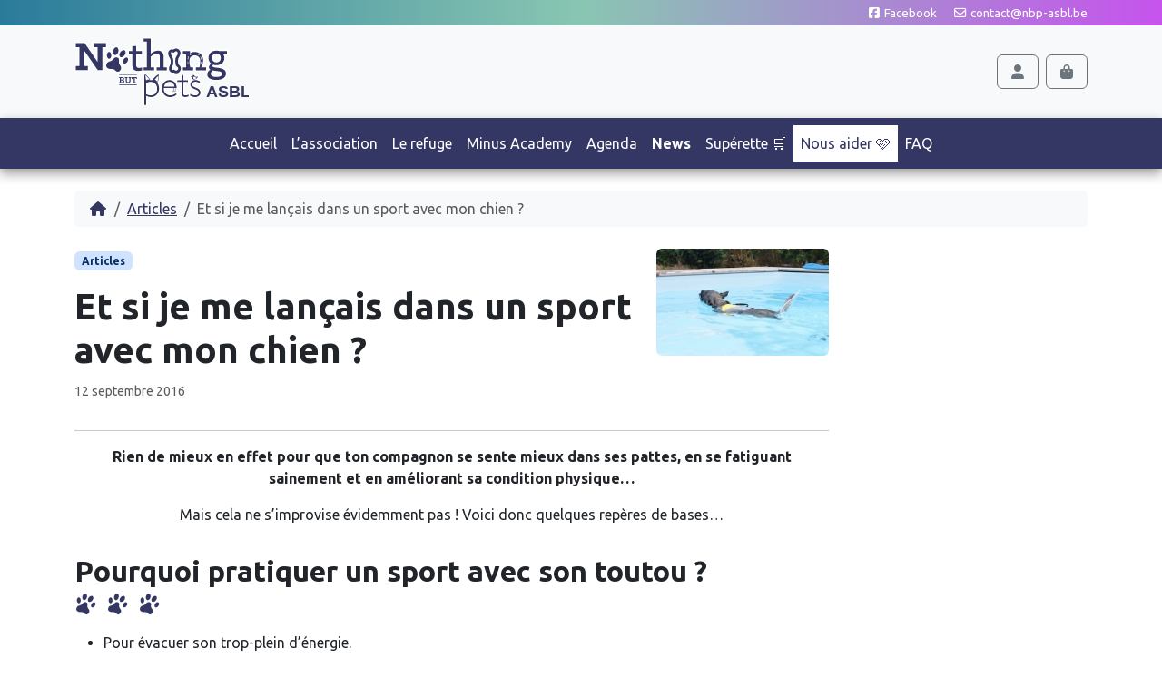

--- FILE ---
content_type: text/html; charset=UTF-8
request_url: https://www.nbp-asbl.be/et-si-je-me-lancais-dans-un-sport-avec-mon-chien/
body_size: 17530
content:
<!doctype html>
<html lang="fr-FR">

<head>
  <meta charset="UTF-8">
  <meta name="viewport" content="width=device-width, initial-scale=1">
  <link rel="profile" href="https://gmpg.org/xfn/11">
  <title>Et si je me lançais dans un sport avec mon chien ? &#8211; Nothing But Pets ASBL</title>
<meta name='robots' content='max-image-preview:large' />
<link rel='dns-prefetch' href='//kit.fontawesome.com' />
<link rel="alternate" type="application/rss+xml" title="Nothing But Pets ASBL &raquo; Flux" href="https://www.nbp-asbl.be/feed/" />
<link rel="alternate" type="application/rss+xml" title="Nothing But Pets ASBL &raquo; Flux des commentaires" href="https://www.nbp-asbl.be/comments/feed/" />
<link rel="alternate" type="application/rss+xml" title="Nothing But Pets ASBL &raquo; Et si je me lançais dans un sport avec mon chien ? Flux des commentaires" href="https://www.nbp-asbl.be/et-si-je-me-lancais-dans-un-sport-avec-mon-chien/feed/" />
<link rel="alternate" title="oEmbed (JSON)" type="application/json+oembed" href="https://www.nbp-asbl.be/wp-json/oembed/1.0/embed?url=https%3A%2F%2Fwww.nbp-asbl.be%2Fet-si-je-me-lancais-dans-un-sport-avec-mon-chien%2F" />
<link rel="alternate" title="oEmbed (XML)" type="text/xml+oembed" href="https://www.nbp-asbl.be/wp-json/oembed/1.0/embed?url=https%3A%2F%2Fwww.nbp-asbl.be%2Fet-si-je-me-lancais-dans-un-sport-avec-mon-chien%2F&#038;format=xml" />
<style id='wp-img-auto-sizes-contain-inline-css'>
img:is([sizes=auto i],[sizes^="auto," i]){contain-intrinsic-size:3000px 1500px}
/*# sourceURL=wp-img-auto-sizes-contain-inline-css */
</style>

<link rel='stylesheet' id='font-awesome-css' href='https://www.nbp-asbl.be/wp-content/plugins/woocommerce-ajax-filters/berocket/assets/css/font-awesome.min.css?ver=6.9' media='all' />
<link rel='stylesheet' id='bw_maplibre_gl-css' href='https://www.nbp-asbl.be/wp-content/plugins/boxtal-connect/Boxtal/BoxtalConnectWoocommerce/assets/css/maplibre-gl.min.css?ver=1.3.11' media='all' />
<link rel='stylesheet' id='bw_parcel_point-css' href='https://www.nbp-asbl.be/wp-content/plugins/boxtal-connect/Boxtal/BoxtalConnectWoocommerce/assets/css/parcel-point.css?ver=1.3.11' media='all' />
<link rel='stylesheet' id='berocket_aapf_widget-style-css' href='https://www.nbp-asbl.be/wp-content/plugins/woocommerce-ajax-filters/assets/frontend/css/fullmain.min.css?ver=3.1.9.6' media='all' />
<style id='wp-emoji-styles-inline-css'>

	img.wp-smiley, img.emoji {
		display: inline !important;
		border: none !important;
		box-shadow: none !important;
		height: 1em !important;
		width: 1em !important;
		margin: 0 0.07em !important;
		vertical-align: -0.1em !important;
		background: none !important;
		padding: 0 !important;
	}
/*# sourceURL=wp-emoji-styles-inline-css */
</style>
<link rel='stylesheet' id='wp-block-library-css' href='https://www.nbp-asbl.be/wp-includes/css/dist/block-library/style.min.css?ver=6.9' media='all' />
<style id='wp-block-gallery-inline-css'>
.blocks-gallery-grid:not(.has-nested-images),.wp-block-gallery:not(.has-nested-images){display:flex;flex-wrap:wrap;list-style-type:none;margin:0;padding:0}.blocks-gallery-grid:not(.has-nested-images) .blocks-gallery-image,.blocks-gallery-grid:not(.has-nested-images) .blocks-gallery-item,.wp-block-gallery:not(.has-nested-images) .blocks-gallery-image,.wp-block-gallery:not(.has-nested-images) .blocks-gallery-item{display:flex;flex-direction:column;flex-grow:1;justify-content:center;margin:0 1em 1em 0;position:relative;width:calc(50% - 1em)}.blocks-gallery-grid:not(.has-nested-images) .blocks-gallery-image:nth-of-type(2n),.blocks-gallery-grid:not(.has-nested-images) .blocks-gallery-item:nth-of-type(2n),.wp-block-gallery:not(.has-nested-images) .blocks-gallery-image:nth-of-type(2n),.wp-block-gallery:not(.has-nested-images) .blocks-gallery-item:nth-of-type(2n){margin-right:0}.blocks-gallery-grid:not(.has-nested-images) .blocks-gallery-image figure,.blocks-gallery-grid:not(.has-nested-images) .blocks-gallery-item figure,.wp-block-gallery:not(.has-nested-images) .blocks-gallery-image figure,.wp-block-gallery:not(.has-nested-images) .blocks-gallery-item figure{align-items:flex-end;display:flex;height:100%;justify-content:flex-start;margin:0}.blocks-gallery-grid:not(.has-nested-images) .blocks-gallery-image img,.blocks-gallery-grid:not(.has-nested-images) .blocks-gallery-item img,.wp-block-gallery:not(.has-nested-images) .blocks-gallery-image img,.wp-block-gallery:not(.has-nested-images) .blocks-gallery-item img{display:block;height:auto;max-width:100%;width:auto}.blocks-gallery-grid:not(.has-nested-images) .blocks-gallery-image figcaption,.blocks-gallery-grid:not(.has-nested-images) .blocks-gallery-item figcaption,.wp-block-gallery:not(.has-nested-images) .blocks-gallery-image figcaption,.wp-block-gallery:not(.has-nested-images) .blocks-gallery-item figcaption{background:linear-gradient(0deg,#000000b3,#0000004d 70%,#0000);bottom:0;box-sizing:border-box;color:#fff;font-size:.8em;margin:0;max-height:100%;overflow:auto;padding:3em .77em .7em;position:absolute;text-align:center;width:100%;z-index:2}.blocks-gallery-grid:not(.has-nested-images) .blocks-gallery-image figcaption img,.blocks-gallery-grid:not(.has-nested-images) .blocks-gallery-item figcaption img,.wp-block-gallery:not(.has-nested-images) .blocks-gallery-image figcaption img,.wp-block-gallery:not(.has-nested-images) .blocks-gallery-item figcaption img{display:inline}.blocks-gallery-grid:not(.has-nested-images) figcaption,.wp-block-gallery:not(.has-nested-images) figcaption{flex-grow:1}.blocks-gallery-grid:not(.has-nested-images).is-cropped .blocks-gallery-image a,.blocks-gallery-grid:not(.has-nested-images).is-cropped .blocks-gallery-image img,.blocks-gallery-grid:not(.has-nested-images).is-cropped .blocks-gallery-item a,.blocks-gallery-grid:not(.has-nested-images).is-cropped .blocks-gallery-item img,.wp-block-gallery:not(.has-nested-images).is-cropped .blocks-gallery-image a,.wp-block-gallery:not(.has-nested-images).is-cropped .blocks-gallery-image img,.wp-block-gallery:not(.has-nested-images).is-cropped .blocks-gallery-item a,.wp-block-gallery:not(.has-nested-images).is-cropped .blocks-gallery-item img{flex:1;height:100%;object-fit:cover;width:100%}.blocks-gallery-grid:not(.has-nested-images).columns-1 .blocks-gallery-image,.blocks-gallery-grid:not(.has-nested-images).columns-1 .blocks-gallery-item,.wp-block-gallery:not(.has-nested-images).columns-1 .blocks-gallery-image,.wp-block-gallery:not(.has-nested-images).columns-1 .blocks-gallery-item{margin-right:0;width:100%}@media (min-width:600px){.blocks-gallery-grid:not(.has-nested-images).columns-3 .blocks-gallery-image,.blocks-gallery-grid:not(.has-nested-images).columns-3 .blocks-gallery-item,.wp-block-gallery:not(.has-nested-images).columns-3 .blocks-gallery-image,.wp-block-gallery:not(.has-nested-images).columns-3 .blocks-gallery-item{margin-right:1em;width:calc(33.33333% - .66667em)}.blocks-gallery-grid:not(.has-nested-images).columns-4 .blocks-gallery-image,.blocks-gallery-grid:not(.has-nested-images).columns-4 .blocks-gallery-item,.wp-block-gallery:not(.has-nested-images).columns-4 .blocks-gallery-image,.wp-block-gallery:not(.has-nested-images).columns-4 .blocks-gallery-item{margin-right:1em;width:calc(25% - .75em)}.blocks-gallery-grid:not(.has-nested-images).columns-5 .blocks-gallery-image,.blocks-gallery-grid:not(.has-nested-images).columns-5 .blocks-gallery-item,.wp-block-gallery:not(.has-nested-images).columns-5 .blocks-gallery-image,.wp-block-gallery:not(.has-nested-images).columns-5 .blocks-gallery-item{margin-right:1em;width:calc(20% - .8em)}.blocks-gallery-grid:not(.has-nested-images).columns-6 .blocks-gallery-image,.blocks-gallery-grid:not(.has-nested-images).columns-6 .blocks-gallery-item,.wp-block-gallery:not(.has-nested-images).columns-6 .blocks-gallery-image,.wp-block-gallery:not(.has-nested-images).columns-6 .blocks-gallery-item{margin-right:1em;width:calc(16.66667% - .83333em)}.blocks-gallery-grid:not(.has-nested-images).columns-7 .blocks-gallery-image,.blocks-gallery-grid:not(.has-nested-images).columns-7 .blocks-gallery-item,.wp-block-gallery:not(.has-nested-images).columns-7 .blocks-gallery-image,.wp-block-gallery:not(.has-nested-images).columns-7 .blocks-gallery-item{margin-right:1em;width:calc(14.28571% - .85714em)}.blocks-gallery-grid:not(.has-nested-images).columns-8 .blocks-gallery-image,.blocks-gallery-grid:not(.has-nested-images).columns-8 .blocks-gallery-item,.wp-block-gallery:not(.has-nested-images).columns-8 .blocks-gallery-image,.wp-block-gallery:not(.has-nested-images).columns-8 .blocks-gallery-item{margin-right:1em;width:calc(12.5% - .875em)}.blocks-gallery-grid:not(.has-nested-images).columns-1 .blocks-gallery-image:nth-of-type(1n),.blocks-gallery-grid:not(.has-nested-images).columns-1 .blocks-gallery-item:nth-of-type(1n),.blocks-gallery-grid:not(.has-nested-images).columns-2 .blocks-gallery-image:nth-of-type(2n),.blocks-gallery-grid:not(.has-nested-images).columns-2 .blocks-gallery-item:nth-of-type(2n),.blocks-gallery-grid:not(.has-nested-images).columns-3 .blocks-gallery-image:nth-of-type(3n),.blocks-gallery-grid:not(.has-nested-images).columns-3 .blocks-gallery-item:nth-of-type(3n),.blocks-gallery-grid:not(.has-nested-images).columns-4 .blocks-gallery-image:nth-of-type(4n),.blocks-gallery-grid:not(.has-nested-images).columns-4 .blocks-gallery-item:nth-of-type(4n),.blocks-gallery-grid:not(.has-nested-images).columns-5 .blocks-gallery-image:nth-of-type(5n),.blocks-gallery-grid:not(.has-nested-images).columns-5 .blocks-gallery-item:nth-of-type(5n),.blocks-gallery-grid:not(.has-nested-images).columns-6 .blocks-gallery-image:nth-of-type(6n),.blocks-gallery-grid:not(.has-nested-images).columns-6 .blocks-gallery-item:nth-of-type(6n),.blocks-gallery-grid:not(.has-nested-images).columns-7 .blocks-gallery-image:nth-of-type(7n),.blocks-gallery-grid:not(.has-nested-images).columns-7 .blocks-gallery-item:nth-of-type(7n),.blocks-gallery-grid:not(.has-nested-images).columns-8 .blocks-gallery-image:nth-of-type(8n),.blocks-gallery-grid:not(.has-nested-images).columns-8 .blocks-gallery-item:nth-of-type(8n),.wp-block-gallery:not(.has-nested-images).columns-1 .blocks-gallery-image:nth-of-type(1n),.wp-block-gallery:not(.has-nested-images).columns-1 .blocks-gallery-item:nth-of-type(1n),.wp-block-gallery:not(.has-nested-images).columns-2 .blocks-gallery-image:nth-of-type(2n),.wp-block-gallery:not(.has-nested-images).columns-2 .blocks-gallery-item:nth-of-type(2n),.wp-block-gallery:not(.has-nested-images).columns-3 .blocks-gallery-image:nth-of-type(3n),.wp-block-gallery:not(.has-nested-images).columns-3 .blocks-gallery-item:nth-of-type(3n),.wp-block-gallery:not(.has-nested-images).columns-4 .blocks-gallery-image:nth-of-type(4n),.wp-block-gallery:not(.has-nested-images).columns-4 .blocks-gallery-item:nth-of-type(4n),.wp-block-gallery:not(.has-nested-images).columns-5 .blocks-gallery-image:nth-of-type(5n),.wp-block-gallery:not(.has-nested-images).columns-5 .blocks-gallery-item:nth-of-type(5n),.wp-block-gallery:not(.has-nested-images).columns-6 .blocks-gallery-image:nth-of-type(6n),.wp-block-gallery:not(.has-nested-images).columns-6 .blocks-gallery-item:nth-of-type(6n),.wp-block-gallery:not(.has-nested-images).columns-7 .blocks-gallery-image:nth-of-type(7n),.wp-block-gallery:not(.has-nested-images).columns-7 .blocks-gallery-item:nth-of-type(7n),.wp-block-gallery:not(.has-nested-images).columns-8 .blocks-gallery-image:nth-of-type(8n),.wp-block-gallery:not(.has-nested-images).columns-8 .blocks-gallery-item:nth-of-type(8n){margin-right:0}}.blocks-gallery-grid:not(.has-nested-images) .blocks-gallery-image:last-child,.blocks-gallery-grid:not(.has-nested-images) .blocks-gallery-item:last-child,.wp-block-gallery:not(.has-nested-images) .blocks-gallery-image:last-child,.wp-block-gallery:not(.has-nested-images) .blocks-gallery-item:last-child{margin-right:0}.blocks-gallery-grid:not(.has-nested-images).alignleft,.blocks-gallery-grid:not(.has-nested-images).alignright,.wp-block-gallery:not(.has-nested-images).alignleft,.wp-block-gallery:not(.has-nested-images).alignright{max-width:420px;width:100%}.blocks-gallery-grid:not(.has-nested-images).aligncenter .blocks-gallery-item figure,.wp-block-gallery:not(.has-nested-images).aligncenter .blocks-gallery-item figure{justify-content:center}.wp-block-gallery:not(.is-cropped) .blocks-gallery-item{align-self:flex-start}figure.wp-block-gallery.has-nested-images{align-items:normal}.wp-block-gallery.has-nested-images figure.wp-block-image:not(#individual-image){margin:0;width:calc(50% - var(--wp--style--unstable-gallery-gap, 16px)/2)}.wp-block-gallery.has-nested-images figure.wp-block-image{box-sizing:border-box;display:flex;flex-direction:column;flex-grow:1;justify-content:center;max-width:100%;position:relative}.wp-block-gallery.has-nested-images figure.wp-block-image>a,.wp-block-gallery.has-nested-images figure.wp-block-image>div{flex-direction:column;flex-grow:1;margin:0}.wp-block-gallery.has-nested-images figure.wp-block-image img{display:block;height:auto;max-width:100%!important;width:auto}.wp-block-gallery.has-nested-images figure.wp-block-image figcaption,.wp-block-gallery.has-nested-images figure.wp-block-image:has(figcaption):before{bottom:0;left:0;max-height:100%;position:absolute;right:0}.wp-block-gallery.has-nested-images figure.wp-block-image:has(figcaption):before{backdrop-filter:blur(3px);content:"";height:100%;-webkit-mask-image:linear-gradient(0deg,#000 20%,#0000);mask-image:linear-gradient(0deg,#000 20%,#0000);max-height:40%;pointer-events:none}.wp-block-gallery.has-nested-images figure.wp-block-image figcaption{box-sizing:border-box;color:#fff;font-size:13px;margin:0;overflow:auto;padding:1em;text-align:center;text-shadow:0 0 1.5px #000}.wp-block-gallery.has-nested-images figure.wp-block-image figcaption::-webkit-scrollbar{height:12px;width:12px}.wp-block-gallery.has-nested-images figure.wp-block-image figcaption::-webkit-scrollbar-track{background-color:initial}.wp-block-gallery.has-nested-images figure.wp-block-image figcaption::-webkit-scrollbar-thumb{background-clip:padding-box;background-color:initial;border:3px solid #0000;border-radius:8px}.wp-block-gallery.has-nested-images figure.wp-block-image figcaption:focus-within::-webkit-scrollbar-thumb,.wp-block-gallery.has-nested-images figure.wp-block-image figcaption:focus::-webkit-scrollbar-thumb,.wp-block-gallery.has-nested-images figure.wp-block-image figcaption:hover::-webkit-scrollbar-thumb{background-color:#fffc}.wp-block-gallery.has-nested-images figure.wp-block-image figcaption{scrollbar-color:#0000 #0000;scrollbar-gutter:stable both-edges;scrollbar-width:thin}.wp-block-gallery.has-nested-images figure.wp-block-image figcaption:focus,.wp-block-gallery.has-nested-images figure.wp-block-image figcaption:focus-within,.wp-block-gallery.has-nested-images figure.wp-block-image figcaption:hover{scrollbar-color:#fffc #0000}.wp-block-gallery.has-nested-images figure.wp-block-image figcaption{will-change:transform}@media (hover:none){.wp-block-gallery.has-nested-images figure.wp-block-image figcaption{scrollbar-color:#fffc #0000}}.wp-block-gallery.has-nested-images figure.wp-block-image figcaption{background:linear-gradient(0deg,#0006,#0000)}.wp-block-gallery.has-nested-images figure.wp-block-image figcaption img{display:inline}.wp-block-gallery.has-nested-images figure.wp-block-image figcaption a{color:inherit}.wp-block-gallery.has-nested-images figure.wp-block-image.has-custom-border img{box-sizing:border-box}.wp-block-gallery.has-nested-images figure.wp-block-image.has-custom-border>a,.wp-block-gallery.has-nested-images figure.wp-block-image.has-custom-border>div,.wp-block-gallery.has-nested-images figure.wp-block-image.is-style-rounded>a,.wp-block-gallery.has-nested-images figure.wp-block-image.is-style-rounded>div{flex:1 1 auto}.wp-block-gallery.has-nested-images figure.wp-block-image.has-custom-border figcaption,.wp-block-gallery.has-nested-images figure.wp-block-image.is-style-rounded figcaption{background:none;color:inherit;flex:initial;margin:0;padding:10px 10px 9px;position:relative;text-shadow:none}.wp-block-gallery.has-nested-images figure.wp-block-image.has-custom-border:before,.wp-block-gallery.has-nested-images figure.wp-block-image.is-style-rounded:before{content:none}.wp-block-gallery.has-nested-images figcaption{flex-basis:100%;flex-grow:1;text-align:center}.wp-block-gallery.has-nested-images:not(.is-cropped) figure.wp-block-image:not(#individual-image){margin-bottom:auto;margin-top:0}.wp-block-gallery.has-nested-images.is-cropped figure.wp-block-image:not(#individual-image){align-self:inherit}.wp-block-gallery.has-nested-images.is-cropped figure.wp-block-image:not(#individual-image)>a,.wp-block-gallery.has-nested-images.is-cropped figure.wp-block-image:not(#individual-image)>div:not(.components-drop-zone){display:flex}.wp-block-gallery.has-nested-images.is-cropped figure.wp-block-image:not(#individual-image) a,.wp-block-gallery.has-nested-images.is-cropped figure.wp-block-image:not(#individual-image) img{flex:1 0 0%;height:100%;object-fit:cover;width:100%}.wp-block-gallery.has-nested-images.columns-1 figure.wp-block-image:not(#individual-image){width:100%}@media (min-width:600px){.wp-block-gallery.has-nested-images.columns-3 figure.wp-block-image:not(#individual-image){width:calc(33.33333% - var(--wp--style--unstable-gallery-gap, 16px)*.66667)}.wp-block-gallery.has-nested-images.columns-4 figure.wp-block-image:not(#individual-image){width:calc(25% - var(--wp--style--unstable-gallery-gap, 16px)*.75)}.wp-block-gallery.has-nested-images.columns-5 figure.wp-block-image:not(#individual-image){width:calc(20% - var(--wp--style--unstable-gallery-gap, 16px)*.8)}.wp-block-gallery.has-nested-images.columns-6 figure.wp-block-image:not(#individual-image){width:calc(16.66667% - var(--wp--style--unstable-gallery-gap, 16px)*.83333)}.wp-block-gallery.has-nested-images.columns-7 figure.wp-block-image:not(#individual-image){width:calc(14.28571% - var(--wp--style--unstable-gallery-gap, 16px)*.85714)}.wp-block-gallery.has-nested-images.columns-8 figure.wp-block-image:not(#individual-image){width:calc(12.5% - var(--wp--style--unstable-gallery-gap, 16px)*.875)}.wp-block-gallery.has-nested-images.columns-default figure.wp-block-image:not(#individual-image){width:calc(33.33% - var(--wp--style--unstable-gallery-gap, 16px)*.66667)}.wp-block-gallery.has-nested-images.columns-default figure.wp-block-image:not(#individual-image):first-child:nth-last-child(2),.wp-block-gallery.has-nested-images.columns-default figure.wp-block-image:not(#individual-image):first-child:nth-last-child(2)~figure.wp-block-image:not(#individual-image){width:calc(50% - var(--wp--style--unstable-gallery-gap, 16px)*.5)}.wp-block-gallery.has-nested-images.columns-default figure.wp-block-image:not(#individual-image):first-child:last-child{width:100%}}.wp-block-gallery.has-nested-images.alignleft,.wp-block-gallery.has-nested-images.alignright{max-width:420px;width:100%}.wp-block-gallery.has-nested-images.aligncenter{justify-content:center}
/*# sourceURL=https://www.nbp-asbl.be/wp-includes/blocks/gallery/style.min.css */
</style>
<style id='wp-block-heading-inline-css'>
h1:where(.wp-block-heading).has-background,h2:where(.wp-block-heading).has-background,h3:where(.wp-block-heading).has-background,h4:where(.wp-block-heading).has-background,h5:where(.wp-block-heading).has-background,h6:where(.wp-block-heading).has-background{padding:1.25em 2.375em}h1.has-text-align-left[style*=writing-mode]:where([style*=vertical-lr]),h1.has-text-align-right[style*=writing-mode]:where([style*=vertical-rl]),h2.has-text-align-left[style*=writing-mode]:where([style*=vertical-lr]),h2.has-text-align-right[style*=writing-mode]:where([style*=vertical-rl]),h3.has-text-align-left[style*=writing-mode]:where([style*=vertical-lr]),h3.has-text-align-right[style*=writing-mode]:where([style*=vertical-rl]),h4.has-text-align-left[style*=writing-mode]:where([style*=vertical-lr]),h4.has-text-align-right[style*=writing-mode]:where([style*=vertical-rl]),h5.has-text-align-left[style*=writing-mode]:where([style*=vertical-lr]),h5.has-text-align-right[style*=writing-mode]:where([style*=vertical-rl]),h6.has-text-align-left[style*=writing-mode]:where([style*=vertical-lr]),h6.has-text-align-right[style*=writing-mode]:where([style*=vertical-rl]){rotate:180deg}
/*# sourceURL=https://www.nbp-asbl.be/wp-includes/blocks/heading/style.min.css */
</style>
<style id='wp-block-image-inline-css'>
.wp-block-image>a,.wp-block-image>figure>a{display:inline-block}.wp-block-image img{box-sizing:border-box;height:auto;max-width:100%;vertical-align:bottom}@media not (prefers-reduced-motion){.wp-block-image img.hide{visibility:hidden}.wp-block-image img.show{animation:show-content-image .4s}}.wp-block-image[style*=border-radius] img,.wp-block-image[style*=border-radius]>a{border-radius:inherit}.wp-block-image.has-custom-border img{box-sizing:border-box}.wp-block-image.aligncenter{text-align:center}.wp-block-image.alignfull>a,.wp-block-image.alignwide>a{width:100%}.wp-block-image.alignfull img,.wp-block-image.alignwide img{height:auto;width:100%}.wp-block-image .aligncenter,.wp-block-image .alignleft,.wp-block-image .alignright,.wp-block-image.aligncenter,.wp-block-image.alignleft,.wp-block-image.alignright{display:table}.wp-block-image .aligncenter>figcaption,.wp-block-image .alignleft>figcaption,.wp-block-image .alignright>figcaption,.wp-block-image.aligncenter>figcaption,.wp-block-image.alignleft>figcaption,.wp-block-image.alignright>figcaption{caption-side:bottom;display:table-caption}.wp-block-image .alignleft{float:left;margin:.5em 1em .5em 0}.wp-block-image .alignright{float:right;margin:.5em 0 .5em 1em}.wp-block-image .aligncenter{margin-left:auto;margin-right:auto}.wp-block-image :where(figcaption){margin-bottom:1em;margin-top:.5em}.wp-block-image.is-style-circle-mask img{border-radius:9999px}@supports ((-webkit-mask-image:none) or (mask-image:none)) or (-webkit-mask-image:none){.wp-block-image.is-style-circle-mask img{border-radius:0;-webkit-mask-image:url('data:image/svg+xml;utf8,<svg viewBox="0 0 100 100" xmlns="http://www.w3.org/2000/svg"><circle cx="50" cy="50" r="50"/></svg>');mask-image:url('data:image/svg+xml;utf8,<svg viewBox="0 0 100 100" xmlns="http://www.w3.org/2000/svg"><circle cx="50" cy="50" r="50"/></svg>');mask-mode:alpha;-webkit-mask-position:center;mask-position:center;-webkit-mask-repeat:no-repeat;mask-repeat:no-repeat;-webkit-mask-size:contain;mask-size:contain}}:root :where(.wp-block-image.is-style-rounded img,.wp-block-image .is-style-rounded img){border-radius:9999px}.wp-block-image figure{margin:0}.wp-lightbox-container{display:flex;flex-direction:column;position:relative}.wp-lightbox-container img{cursor:zoom-in}.wp-lightbox-container img:hover+button{opacity:1}.wp-lightbox-container button{align-items:center;backdrop-filter:blur(16px) saturate(180%);background-color:#5a5a5a40;border:none;border-radius:4px;cursor:zoom-in;display:flex;height:20px;justify-content:center;opacity:0;padding:0;position:absolute;right:16px;text-align:center;top:16px;width:20px;z-index:100}@media not (prefers-reduced-motion){.wp-lightbox-container button{transition:opacity .2s ease}}.wp-lightbox-container button:focus-visible{outline:3px auto #5a5a5a40;outline:3px auto -webkit-focus-ring-color;outline-offset:3px}.wp-lightbox-container button:hover{cursor:pointer;opacity:1}.wp-lightbox-container button:focus{opacity:1}.wp-lightbox-container button:focus,.wp-lightbox-container button:hover,.wp-lightbox-container button:not(:hover):not(:active):not(.has-background){background-color:#5a5a5a40;border:none}.wp-lightbox-overlay{box-sizing:border-box;cursor:zoom-out;height:100vh;left:0;overflow:hidden;position:fixed;top:0;visibility:hidden;width:100%;z-index:100000}.wp-lightbox-overlay .close-button{align-items:center;cursor:pointer;display:flex;justify-content:center;min-height:40px;min-width:40px;padding:0;position:absolute;right:calc(env(safe-area-inset-right) + 16px);top:calc(env(safe-area-inset-top) + 16px);z-index:5000000}.wp-lightbox-overlay .close-button:focus,.wp-lightbox-overlay .close-button:hover,.wp-lightbox-overlay .close-button:not(:hover):not(:active):not(.has-background){background:none;border:none}.wp-lightbox-overlay .lightbox-image-container{height:var(--wp--lightbox-container-height);left:50%;overflow:hidden;position:absolute;top:50%;transform:translate(-50%,-50%);transform-origin:top left;width:var(--wp--lightbox-container-width);z-index:9999999999}.wp-lightbox-overlay .wp-block-image{align-items:center;box-sizing:border-box;display:flex;height:100%;justify-content:center;margin:0;position:relative;transform-origin:0 0;width:100%;z-index:3000000}.wp-lightbox-overlay .wp-block-image img{height:var(--wp--lightbox-image-height);min-height:var(--wp--lightbox-image-height);min-width:var(--wp--lightbox-image-width);width:var(--wp--lightbox-image-width)}.wp-lightbox-overlay .wp-block-image figcaption{display:none}.wp-lightbox-overlay button{background:none;border:none}.wp-lightbox-overlay .scrim{background-color:#fff;height:100%;opacity:.9;position:absolute;width:100%;z-index:2000000}.wp-lightbox-overlay.active{visibility:visible}@media not (prefers-reduced-motion){.wp-lightbox-overlay.active{animation:turn-on-visibility .25s both}.wp-lightbox-overlay.active img{animation:turn-on-visibility .35s both}.wp-lightbox-overlay.show-closing-animation:not(.active){animation:turn-off-visibility .35s both}.wp-lightbox-overlay.show-closing-animation:not(.active) img{animation:turn-off-visibility .25s both}.wp-lightbox-overlay.zoom.active{animation:none;opacity:1;visibility:visible}.wp-lightbox-overlay.zoom.active .lightbox-image-container{animation:lightbox-zoom-in .4s}.wp-lightbox-overlay.zoom.active .lightbox-image-container img{animation:none}.wp-lightbox-overlay.zoom.active .scrim{animation:turn-on-visibility .4s forwards}.wp-lightbox-overlay.zoom.show-closing-animation:not(.active){animation:none}.wp-lightbox-overlay.zoom.show-closing-animation:not(.active) .lightbox-image-container{animation:lightbox-zoom-out .4s}.wp-lightbox-overlay.zoom.show-closing-animation:not(.active) .lightbox-image-container img{animation:none}.wp-lightbox-overlay.zoom.show-closing-animation:not(.active) .scrim{animation:turn-off-visibility .4s forwards}}@keyframes show-content-image{0%{visibility:hidden}99%{visibility:hidden}to{visibility:visible}}@keyframes turn-on-visibility{0%{opacity:0}to{opacity:1}}@keyframes turn-off-visibility{0%{opacity:1;visibility:visible}99%{opacity:0;visibility:visible}to{opacity:0;visibility:hidden}}@keyframes lightbox-zoom-in{0%{transform:translate(calc((-100vw + var(--wp--lightbox-scrollbar-width))/2 + var(--wp--lightbox-initial-left-position)),calc(-50vh + var(--wp--lightbox-initial-top-position))) scale(var(--wp--lightbox-scale))}to{transform:translate(-50%,-50%) scale(1)}}@keyframes lightbox-zoom-out{0%{transform:translate(-50%,-50%) scale(1);visibility:visible}99%{visibility:visible}to{transform:translate(calc((-100vw + var(--wp--lightbox-scrollbar-width))/2 + var(--wp--lightbox-initial-left-position)),calc(-50vh + var(--wp--lightbox-initial-top-position))) scale(var(--wp--lightbox-scale));visibility:hidden}}
/*# sourceURL=https://www.nbp-asbl.be/wp-includes/blocks/image/style.min.css */
</style>
<style id='wp-block-list-inline-css'>
ol,ul{box-sizing:border-box}:root :where(.wp-block-list.has-background){padding:1.25em 2.375em}
/*# sourceURL=https://www.nbp-asbl.be/wp-includes/blocks/list/style.min.css */
</style>
<style id='wp-block-paragraph-inline-css'>
.is-small-text{font-size:.875em}.is-regular-text{font-size:1em}.is-large-text{font-size:2.25em}.is-larger-text{font-size:3em}.has-drop-cap:not(:focus):first-letter{float:left;font-size:8.4em;font-style:normal;font-weight:100;line-height:.68;margin:.05em .1em 0 0;text-transform:uppercase}body.rtl .has-drop-cap:not(:focus):first-letter{float:none;margin-left:.1em}p.has-drop-cap.has-background{overflow:hidden}:root :where(p.has-background){padding:1.25em 2.375em}:where(p.has-text-color:not(.has-link-color)) a{color:inherit}p.has-text-align-left[style*="writing-mode:vertical-lr"],p.has-text-align-right[style*="writing-mode:vertical-rl"]{rotate:180deg}
/*# sourceURL=https://www.nbp-asbl.be/wp-includes/blocks/paragraph/style.min.css */
</style>
<link rel='stylesheet' id='wc-blocks-style-css' href='https://www.nbp-asbl.be/wp-content/plugins/woocommerce/assets/client/blocks/wc-blocks.css?ver=wc-10.4.3' media='all' />
<style id='global-styles-inline-css'>
:root{--wp--preset--aspect-ratio--square: 1;--wp--preset--aspect-ratio--4-3: 4/3;--wp--preset--aspect-ratio--3-4: 3/4;--wp--preset--aspect-ratio--3-2: 3/2;--wp--preset--aspect-ratio--2-3: 2/3;--wp--preset--aspect-ratio--16-9: 16/9;--wp--preset--aspect-ratio--9-16: 9/16;--wp--preset--color--black: #000000;--wp--preset--color--cyan-bluish-gray: #abb8c3;--wp--preset--color--white: #ffffff;--wp--preset--color--pale-pink: #f78da7;--wp--preset--color--vivid-red: #cf2e2e;--wp--preset--color--luminous-vivid-orange: #ff6900;--wp--preset--color--luminous-vivid-amber: #fcb900;--wp--preset--color--light-green-cyan: #7bdcb5;--wp--preset--color--vivid-green-cyan: #00d084;--wp--preset--color--pale-cyan-blue: #8ed1fc;--wp--preset--color--vivid-cyan-blue: #0693e3;--wp--preset--color--vivid-purple: #9b51e0;--wp--preset--color--primary: var(--bs-primary);--wp--preset--color--secondary: var(--bs-secondary);--wp--preset--color--success: var(--bs-success);--wp--preset--color--info: var(--bs-info);--wp--preset--color--warning: var(--bs-warning);--wp--preset--color--danger: var(--bs-danger);--wp--preset--color--light: var(--bs-light);--wp--preset--color--dark: var(--bs-dark);--wp--preset--gradient--vivid-cyan-blue-to-vivid-purple: linear-gradient(135deg,rgb(6,147,227) 0%,rgb(155,81,224) 100%);--wp--preset--gradient--light-green-cyan-to-vivid-green-cyan: linear-gradient(135deg,rgb(122,220,180) 0%,rgb(0,208,130) 100%);--wp--preset--gradient--luminous-vivid-amber-to-luminous-vivid-orange: linear-gradient(135deg,rgb(252,185,0) 0%,rgb(255,105,0) 100%);--wp--preset--gradient--luminous-vivid-orange-to-vivid-red: linear-gradient(135deg,rgb(255,105,0) 0%,rgb(207,46,46) 100%);--wp--preset--gradient--very-light-gray-to-cyan-bluish-gray: linear-gradient(135deg,rgb(238,238,238) 0%,rgb(169,184,195) 100%);--wp--preset--gradient--cool-to-warm-spectrum: linear-gradient(135deg,rgb(74,234,220) 0%,rgb(151,120,209) 20%,rgb(207,42,186) 40%,rgb(238,44,130) 60%,rgb(251,105,98) 80%,rgb(254,248,76) 100%);--wp--preset--gradient--blush-light-purple: linear-gradient(135deg,rgb(255,206,236) 0%,rgb(152,150,240) 100%);--wp--preset--gradient--blush-bordeaux: linear-gradient(135deg,rgb(254,205,165) 0%,rgb(254,45,45) 50%,rgb(107,0,62) 100%);--wp--preset--gradient--luminous-dusk: linear-gradient(135deg,rgb(255,203,112) 0%,rgb(199,81,192) 50%,rgb(65,88,208) 100%);--wp--preset--gradient--pale-ocean: linear-gradient(135deg,rgb(255,245,203) 0%,rgb(182,227,212) 50%,rgb(51,167,181) 100%);--wp--preset--gradient--electric-grass: linear-gradient(135deg,rgb(202,248,128) 0%,rgb(113,206,126) 100%);--wp--preset--gradient--midnight: linear-gradient(135deg,rgb(2,3,129) 0%,rgb(40,116,252) 100%);--wp--preset--font-size--small: 13px;--wp--preset--font-size--medium: 20px;--wp--preset--font-size--large: 36px;--wp--preset--font-size--x-large: 42px;--wp--preset--spacing--20: 0.44rem;--wp--preset--spacing--30: 0.67rem;--wp--preset--spacing--40: 1rem;--wp--preset--spacing--50: 1.5rem;--wp--preset--spacing--60: 2.25rem;--wp--preset--spacing--70: 3.38rem;--wp--preset--spacing--80: 5.06rem;--wp--preset--shadow--natural: 6px 6px 9px rgba(0, 0, 0, 0.2);--wp--preset--shadow--deep: 12px 12px 50px rgba(0, 0, 0, 0.4);--wp--preset--shadow--sharp: 6px 6px 0px rgba(0, 0, 0, 0.2);--wp--preset--shadow--outlined: 6px 6px 0px -3px rgb(255, 255, 255), 6px 6px rgb(0, 0, 0);--wp--preset--shadow--crisp: 6px 6px 0px rgb(0, 0, 0);}:root { --wp--style--global--content-size: 840px;--wp--style--global--wide-size: 1100px; }:where(body) { margin: 0; }.wp-site-blocks > .alignleft { float: left; margin-right: 2em; }.wp-site-blocks > .alignright { float: right; margin-left: 2em; }.wp-site-blocks > .aligncenter { justify-content: center; margin-left: auto; margin-right: auto; }:where(.wp-site-blocks) > * { margin-block-start: 24px; margin-block-end: 0; }:where(.wp-site-blocks) > :first-child { margin-block-start: 0; }:where(.wp-site-blocks) > :last-child { margin-block-end: 0; }:root { --wp--style--block-gap: 24px; }:root :where(.is-layout-flow) > :first-child{margin-block-start: 0;}:root :where(.is-layout-flow) > :last-child{margin-block-end: 0;}:root :where(.is-layout-flow) > *{margin-block-start: 24px;margin-block-end: 0;}:root :where(.is-layout-constrained) > :first-child{margin-block-start: 0;}:root :where(.is-layout-constrained) > :last-child{margin-block-end: 0;}:root :where(.is-layout-constrained) > *{margin-block-start: 24px;margin-block-end: 0;}:root :where(.is-layout-flex){gap: 24px;}:root :where(.is-layout-grid){gap: 24px;}.is-layout-flow > .alignleft{float: left;margin-inline-start: 0;margin-inline-end: 2em;}.is-layout-flow > .alignright{float: right;margin-inline-start: 2em;margin-inline-end: 0;}.is-layout-flow > .aligncenter{margin-left: auto !important;margin-right: auto !important;}.is-layout-constrained > .alignleft{float: left;margin-inline-start: 0;margin-inline-end: 2em;}.is-layout-constrained > .alignright{float: right;margin-inline-start: 2em;margin-inline-end: 0;}.is-layout-constrained > .aligncenter{margin-left: auto !important;margin-right: auto !important;}.is-layout-constrained > :where(:not(.alignleft):not(.alignright):not(.alignfull)){max-width: var(--wp--style--global--content-size);margin-left: auto !important;margin-right: auto !important;}.is-layout-constrained > .alignwide{max-width: var(--wp--style--global--wide-size);}body .is-layout-flex{display: flex;}.is-layout-flex{flex-wrap: wrap;align-items: center;}.is-layout-flex > :is(*, div){margin: 0;}body .is-layout-grid{display: grid;}.is-layout-grid > :is(*, div){margin: 0;}body{padding-top: 0px;padding-right: 0px;padding-bottom: 0px;padding-left: 0px;}a:where(:not(.wp-element-button)){text-decoration: underline;}:root :where(.wp-element-button, .wp-block-button__link){background-color: #32373c;border-width: 0;color: #fff;font-family: inherit;font-size: inherit;font-style: inherit;font-weight: inherit;letter-spacing: inherit;line-height: inherit;padding-top: calc(0.667em + 2px);padding-right: calc(1.333em + 2px);padding-bottom: calc(0.667em + 2px);padding-left: calc(1.333em + 2px);text-decoration: none;text-transform: inherit;}.has-black-color{color: var(--wp--preset--color--black) !important;}.has-cyan-bluish-gray-color{color: var(--wp--preset--color--cyan-bluish-gray) !important;}.has-white-color{color: var(--wp--preset--color--white) !important;}.has-pale-pink-color{color: var(--wp--preset--color--pale-pink) !important;}.has-vivid-red-color{color: var(--wp--preset--color--vivid-red) !important;}.has-luminous-vivid-orange-color{color: var(--wp--preset--color--luminous-vivid-orange) !important;}.has-luminous-vivid-amber-color{color: var(--wp--preset--color--luminous-vivid-amber) !important;}.has-light-green-cyan-color{color: var(--wp--preset--color--light-green-cyan) !important;}.has-vivid-green-cyan-color{color: var(--wp--preset--color--vivid-green-cyan) !important;}.has-pale-cyan-blue-color{color: var(--wp--preset--color--pale-cyan-blue) !important;}.has-vivid-cyan-blue-color{color: var(--wp--preset--color--vivid-cyan-blue) !important;}.has-vivid-purple-color{color: var(--wp--preset--color--vivid-purple) !important;}.has-primary-color{color: var(--wp--preset--color--primary) !important;}.has-secondary-color{color: var(--wp--preset--color--secondary) !important;}.has-success-color{color: var(--wp--preset--color--success) !important;}.has-info-color{color: var(--wp--preset--color--info) !important;}.has-warning-color{color: var(--wp--preset--color--warning) !important;}.has-danger-color{color: var(--wp--preset--color--danger) !important;}.has-light-color{color: var(--wp--preset--color--light) !important;}.has-dark-color{color: var(--wp--preset--color--dark) !important;}.has-black-background-color{background-color: var(--wp--preset--color--black) !important;}.has-cyan-bluish-gray-background-color{background-color: var(--wp--preset--color--cyan-bluish-gray) !important;}.has-white-background-color{background-color: var(--wp--preset--color--white) !important;}.has-pale-pink-background-color{background-color: var(--wp--preset--color--pale-pink) !important;}.has-vivid-red-background-color{background-color: var(--wp--preset--color--vivid-red) !important;}.has-luminous-vivid-orange-background-color{background-color: var(--wp--preset--color--luminous-vivid-orange) !important;}.has-luminous-vivid-amber-background-color{background-color: var(--wp--preset--color--luminous-vivid-amber) !important;}.has-light-green-cyan-background-color{background-color: var(--wp--preset--color--light-green-cyan) !important;}.has-vivid-green-cyan-background-color{background-color: var(--wp--preset--color--vivid-green-cyan) !important;}.has-pale-cyan-blue-background-color{background-color: var(--wp--preset--color--pale-cyan-blue) !important;}.has-vivid-cyan-blue-background-color{background-color: var(--wp--preset--color--vivid-cyan-blue) !important;}.has-vivid-purple-background-color{background-color: var(--wp--preset--color--vivid-purple) !important;}.has-primary-background-color{background-color: var(--wp--preset--color--primary) !important;}.has-secondary-background-color{background-color: var(--wp--preset--color--secondary) !important;}.has-success-background-color{background-color: var(--wp--preset--color--success) !important;}.has-info-background-color{background-color: var(--wp--preset--color--info) !important;}.has-warning-background-color{background-color: var(--wp--preset--color--warning) !important;}.has-danger-background-color{background-color: var(--wp--preset--color--danger) !important;}.has-light-background-color{background-color: var(--wp--preset--color--light) !important;}.has-dark-background-color{background-color: var(--wp--preset--color--dark) !important;}.has-black-border-color{border-color: var(--wp--preset--color--black) !important;}.has-cyan-bluish-gray-border-color{border-color: var(--wp--preset--color--cyan-bluish-gray) !important;}.has-white-border-color{border-color: var(--wp--preset--color--white) !important;}.has-pale-pink-border-color{border-color: var(--wp--preset--color--pale-pink) !important;}.has-vivid-red-border-color{border-color: var(--wp--preset--color--vivid-red) !important;}.has-luminous-vivid-orange-border-color{border-color: var(--wp--preset--color--luminous-vivid-orange) !important;}.has-luminous-vivid-amber-border-color{border-color: var(--wp--preset--color--luminous-vivid-amber) !important;}.has-light-green-cyan-border-color{border-color: var(--wp--preset--color--light-green-cyan) !important;}.has-vivid-green-cyan-border-color{border-color: var(--wp--preset--color--vivid-green-cyan) !important;}.has-pale-cyan-blue-border-color{border-color: var(--wp--preset--color--pale-cyan-blue) !important;}.has-vivid-cyan-blue-border-color{border-color: var(--wp--preset--color--vivid-cyan-blue) !important;}.has-vivid-purple-border-color{border-color: var(--wp--preset--color--vivid-purple) !important;}.has-primary-border-color{border-color: var(--wp--preset--color--primary) !important;}.has-secondary-border-color{border-color: var(--wp--preset--color--secondary) !important;}.has-success-border-color{border-color: var(--wp--preset--color--success) !important;}.has-info-border-color{border-color: var(--wp--preset--color--info) !important;}.has-warning-border-color{border-color: var(--wp--preset--color--warning) !important;}.has-danger-border-color{border-color: var(--wp--preset--color--danger) !important;}.has-light-border-color{border-color: var(--wp--preset--color--light) !important;}.has-dark-border-color{border-color: var(--wp--preset--color--dark) !important;}.has-vivid-cyan-blue-to-vivid-purple-gradient-background{background: var(--wp--preset--gradient--vivid-cyan-blue-to-vivid-purple) !important;}.has-light-green-cyan-to-vivid-green-cyan-gradient-background{background: var(--wp--preset--gradient--light-green-cyan-to-vivid-green-cyan) !important;}.has-luminous-vivid-amber-to-luminous-vivid-orange-gradient-background{background: var(--wp--preset--gradient--luminous-vivid-amber-to-luminous-vivid-orange) !important;}.has-luminous-vivid-orange-to-vivid-red-gradient-background{background: var(--wp--preset--gradient--luminous-vivid-orange-to-vivid-red) !important;}.has-very-light-gray-to-cyan-bluish-gray-gradient-background{background: var(--wp--preset--gradient--very-light-gray-to-cyan-bluish-gray) !important;}.has-cool-to-warm-spectrum-gradient-background{background: var(--wp--preset--gradient--cool-to-warm-spectrum) !important;}.has-blush-light-purple-gradient-background{background: var(--wp--preset--gradient--blush-light-purple) !important;}.has-blush-bordeaux-gradient-background{background: var(--wp--preset--gradient--blush-bordeaux) !important;}.has-luminous-dusk-gradient-background{background: var(--wp--preset--gradient--luminous-dusk) !important;}.has-pale-ocean-gradient-background{background: var(--wp--preset--gradient--pale-ocean) !important;}.has-electric-grass-gradient-background{background: var(--wp--preset--gradient--electric-grass) !important;}.has-midnight-gradient-background{background: var(--wp--preset--gradient--midnight) !important;}.has-small-font-size{font-size: var(--wp--preset--font-size--small) !important;}.has-medium-font-size{font-size: var(--wp--preset--font-size--medium) !important;}.has-large-font-size{font-size: var(--wp--preset--font-size--large) !important;}.has-x-large-font-size{font-size: var(--wp--preset--font-size--x-large) !important;}
/*# sourceURL=global-styles-inline-css */
</style>
<style id='core-block-supports-inline-css'>
.wp-block-gallery.wp-block-gallery-1{--wp--style--unstable-gallery-gap:var( --wp--style--gallery-gap-default, var( --gallery-block--gutter-size, var( --wp--style--block-gap, 0.5em ) ) );gap:var( --wp--style--gallery-gap-default, var( --gallery-block--gutter-size, var( --wp--style--block-gap, 0.5em ) ) );}
/*# sourceURL=core-block-supports-inline-css */
</style>

<link rel='stylesheet' id='bs-cf7-style.css-css' href='https://www.nbp-asbl.be/wp-content/plugins/bs-contact-form-7/assets/css/bs-cf7-style.min.css?ver=202506271628' media='all' />
<link rel='stylesheet' id='woocommerce-layout-css' href='https://www.nbp-asbl.be/wp-content/plugins/woocommerce/assets/css/woocommerce-layout.css?ver=10.4.3' media='all' />
<link rel='stylesheet' id='woocommerce-smallscreen-css' href='https://www.nbp-asbl.be/wp-content/plugins/woocommerce/assets/css/woocommerce-smallscreen.css?ver=10.4.3' media='only screen and (max-width: 768px)' />
<link rel='stylesheet' id='woocommerce-general-css' href='https://www.nbp-asbl.be/wp-content/plugins/woocommerce/assets/css/woocommerce.css?ver=10.4.3' media='all' />
<style id='woocommerce-inline-inline-css'>
.woocommerce form .form-row .required { visibility: visible; }
/*# sourceURL=woocommerce-inline-inline-css */
</style>
<link rel='stylesheet' id='parent-style-css' href='https://www.nbp-asbl.be/wp-content/themes/bootscore/style.css?ver=6.9' media='all' />
<link rel='stylesheet' id='main-css' href='https://www.nbp-asbl.be/wp-content/themes/nbp2024/assets/css/main.css?ver=202601132157' media='all' />
<link rel='stylesheet' id='bootscore-style-css' href='https://www.nbp-asbl.be/wp-content/themes/nbp2024/style.css?ver=202512231530' media='all' />
<link rel='stylesheet' id='fontawesome-css' onload="if(media!='all')media='all'" href='https://www.nbp-asbl.be/wp-content/themes/bootscore/assets/fontawesome/css/all.min.css?ver=202601132156' media='all' />
<link rel='stylesheet' id='areoi-style-index-css' href='https://www.nbp-asbl.be/wp-content/plugins/all-bootstrap-blocks/build/style-index.css?ver=1758184403' media='all' />
<link rel='stylesheet' id='sib-front-css-css' href='https://www.nbp-asbl.be/wp-content/plugins/mailin/css/mailin-front.css?ver=6.9' media='all' />
<script src="https://www.nbp-asbl.be/wp-includes/js/jquery/jquery.min.js?ver=3.7.1" id="jquery-core-js"></script>
<script src="https://www.nbp-asbl.be/wp-includes/js/jquery/jquery-migrate.min.js?ver=3.4.1" id="jquery-migrate-js"></script>
<script src="https://www.nbp-asbl.be/wp-content/plugins/boxtal-connect/Boxtal/BoxtalConnectWoocommerce/assets/js/polyfills.min.js?ver=1.3.11" id="bw_polyfills-js"></script>
<script src="https://www.nbp-asbl.be/wp-content/plugins/boxtal-connect/Boxtal/BoxtalConnectWoocommerce/assets/js/maplibre-gl.js?ver=1.3.11" id="bw_maplibre_gl-js"></script>
<script src="https://www.nbp-asbl.be/wp-includes/js/dist/hooks.min.js?ver=dd5603f07f9220ed27f1" id="wp-hooks-js"></script>
<script src="https://www.nbp-asbl.be/wp-includes/js/dist/i18n.min.js?ver=c26c3dc7bed366793375" id="wp-i18n-js"></script>
<script id="wp-i18n-js-after">
wp.i18n.setLocaleData( { 'text direction\u0004ltr': [ 'ltr' ] } );
//# sourceURL=wp-i18n-js-after
</script>
<script id="bw_shipping-js-extra">
var translations = {"Unable to find carrier":"Impossible de trouver le transporteur","Opening hours":"Horaires d\u2019ouverture","Choose this parcel point":"Choisir ce point relais","Close map":"Fermer la carte","Your parcel point:":"Votre point relais\u00a0:","%skm away":"\u00e0 %skm","MONDAY":"LUNDI","TUESDAY":"MARDI","WEDNESDAY":"MERCREDI","THURSDAY":"JEUDI","FRIDAY":"VENDREDI","SATURDAY":"SAMEDI","SUNDAY":"DIMANCHE"};
var translations = {"Unable to find carrier":"Impossible de trouver le transporteur","Opening hours":"Horaires d\u2019ouverture","Choose this parcel point":"Choisir ce point relais","Close map":"Fermer la carte","Your parcel point:":"Votre point relais\u00a0:","%skm away":"\u00e0 %skm","MONDAY":"LUNDI","TUESDAY":"MARDI","WEDNESDAY":"MERCREDI","THURSDAY":"JEUDI","FRIDAY":"VENDREDI","SATURDAY":"SAMEDI","SUNDAY":"DIMANCHE"};
//# sourceURL=bw_shipping-js-extra
</script>
<script id="bw_shipping-js-before">
var bwData = bwData ? bwData : {}
bwData.ajaxurl = "https://www.nbp-asbl.be/wp-admin/admin-ajax.php"
bwData.mapUrl = "https://maps.boxtal.com/styles/boxtal/style.json?access_token=eyJhbGciOiJSUzI1NiIsInR5cCI6IkpXVCJ9.[base64].[base64]"
bwData.mapLogoImageUrl = "https://resource.boxtal.com/images/boxtal-maps.svg"
bwData.mapLogoHrefUrl = "https://www.boxtal.com"
bwData.setPointNonce = "0ddd2a5de2"
bwData.getPointsNonce = "fbff4c9cde"
bwData.getShippingMethodExtraLabelNonce = "0c9dff3b99"
var bwData = bwData ? bwData : {}
bwData.ajaxurl = "https://www.nbp-asbl.be/wp-admin/admin-ajax.php"
bwData.mapUrl = "https://maps.boxtal.com/styles/boxtal/style.json?access_token=eyJhbGciOiJSUzI1NiIsInR5cCI6IkpXVCJ9.[base64].[base64]"
bwData.mapLogoImageUrl = "https://resource.boxtal.com/images/boxtal-maps.svg"
bwData.mapLogoHrefUrl = "https://www.boxtal.com"
bwData.setPointNonce = "0ddd2a5de2"
bwData.getPointsNonce = "fbff4c9cde"
bwData.getShippingMethodExtraLabelNonce = "0c9dff3b99"
//# sourceURL=bw_shipping-js-before
</script>
<script src="https://www.nbp-asbl.be/wp-content/plugins/boxtal-connect/Boxtal/BoxtalConnectWoocommerce/assets/js/parcel-point.min.js?ver=1.3.11" id="bw_shipping-js"></script>
<script src="https://www.nbp-asbl.be/wp-content/plugins/woocommerce/assets/js/jquery-blockui/jquery.blockUI.min.js?ver=2.7.0-wc.10.4.3" id="wc-jquery-blockui-js" data-wp-strategy="defer"></script>
<script src="https://www.nbp-asbl.be/wp-content/plugins/woocommerce/assets/js/js-cookie/js.cookie.min.js?ver=2.1.4-wc.10.4.3" id="wc-js-cookie-js" defer data-wp-strategy="defer"></script>
<script id="woocommerce-js-extra">
var woocommerce_params = {"ajax_url":"/wp-admin/admin-ajax.php","wc_ajax_url":"/?wc-ajax=%%endpoint%%","i18n_password_show":"Afficher le mot de passe","i18n_password_hide":"Masquer le mot de passe"};
//# sourceURL=woocommerce-js-extra
</script>
<script src="https://www.nbp-asbl.be/wp-content/plugins/woocommerce/assets/js/frontend/woocommerce.min.js?ver=10.4.3" id="woocommerce-js" defer data-wp-strategy="defer"></script>
<script id="WCPAY_ASSETS-js-extra">
var wcpayAssets = {"url":"https://www.nbp-asbl.be/wp-content/plugins/woocommerce-payments/dist/"};
//# sourceURL=WCPAY_ASSETS-js-extra
</script>
<script src="https://www.nbp-asbl.be/wp-content/themes/nbp2024/assets/js/custom.js?ver=202506301529" id="custom-js"></script>
<script src="https://www.nbp-asbl.be/wp-content/themes/nbp2024/js/custom.js?ver=6.9" id="custom-ddv-js"></script>
<script src="https://kit.fontawesome.com/6185d7607d.js?ver=6.9" id="fontawesome-ddv-js"></script>
<script id="wc-cart-fragments-js-extra">
var wc_cart_fragments_params = {"ajax_url":"/wp-admin/admin-ajax.php","wc_ajax_url":"/?wc-ajax=%%endpoint%%","cart_hash_key":"wc_cart_hash_2bb9a00e53e457af1a0d17e73bfe3759","fragment_name":"wc_fragments_2bb9a00e53e457af1a0d17e73bfe3759","request_timeout":"5000"};
//# sourceURL=wc-cart-fragments-js-extra
</script>
<script src="https://www.nbp-asbl.be/wp-content/plugins/woocommerce/assets/js/frontend/cart-fragments.min.js?ver=10.4.3" id="wc-cart-fragments-js" defer data-wp-strategy="defer"></script>
<script id="sib-front-js-js-extra">
var sibErrMsg = {"invalidMail":"Veuillez entrer une adresse e-mail valide.","requiredField":"Veuillez compl\u00e9ter les champs obligatoires.","invalidDateFormat":"Veuillez entrer une date valide.","invalidSMSFormat":"Veuillez entrer une num\u00e9ro de t\u00e9l\u00e9phone valide."};
var ajax_sib_front_object = {"ajax_url":"https://www.nbp-asbl.be/wp-admin/admin-ajax.php","ajax_nonce":"aff2f632af","flag_url":"https://www.nbp-asbl.be/wp-content/plugins/mailin/img/flags/"};
//# sourceURL=sib-front-js-js-extra
</script>
<script src="https://www.nbp-asbl.be/wp-content/plugins/mailin/js/mailin-front.js?ver=1768470969" id="sib-front-js-js"></script>
<link rel="https://api.w.org/" href="https://www.nbp-asbl.be/wp-json/" /><link rel="alternate" title="JSON" type="application/json" href="https://www.nbp-asbl.be/wp-json/wp/v2/posts/14061" /><link rel="EditURI" type="application/rsd+xml" title="RSD" href="https://www.nbp-asbl.be/xmlrpc.php?rsd" />
<meta name="generator" content="WordPress 6.9" />
<meta name="generator" content="WooCommerce 10.4.3" />
<link rel="canonical" href="https://www.nbp-asbl.be/et-si-je-me-lancais-dans-un-sport-avec-mon-chien/" />
<link rel='shortlink' href='https://www.nbp-asbl.be/?p=14061' />
<link rel="pingback" href="https://www.nbp-asbl.be/xmlrpc.php">	<noscript><style>.woocommerce-product-gallery{ opacity: 1 !important; }</style></noscript>
	<link rel="icon" href="https://www.nbp-asbl.be/wp-content/uploads/2024/12/favicon-100x100.png" sizes="32x32" />
<link rel="icon" href="https://www.nbp-asbl.be/wp-content/uploads/2024/12/favicon.png" sizes="192x192" />
<link rel="apple-touch-icon" href="https://www.nbp-asbl.be/wp-content/uploads/2024/12/favicon.png" />
<meta name="msapplication-TileImage" content="https://www.nbp-asbl.be/wp-content/uploads/2024/12/favicon.png" />
</head>

<body class="wp-singular post-template-default single single-post postid-14061 single-format-standard wp-theme-bootscore wp-child-theme-nbp2024 theme-bootscore woocommerce-no-js">


<div id="page" class="site">
  
  <a class="skip-link visually-hidden-focusable" href="#primary">Aller au contenu</a>

  <!-- Top Bar Widget -->
    

  <header id="masthead" class="sticky-top bg-body-tertiary site-header">

    <div id="header-top" class="p-1">
      <div class="container text-end">
        <a href="https://www.facebook.com/nothingbutpetsasbl" target="_blank"><i class="fa-brands fa-square-facebook"></i> Facebook</a>
        <a href="mailto:contact@nbp-asbl.be"><i class="fa-regular fa-envelope"></i> contact@nbp-asbl.be</a>
      </div>
    </div>

    <nav id="nav-main" class="navbar navbar-expand-xl">

      <div class="container">
        
        <!-- Navbar Brand -->
        <a class="navbar-brand" href="https://www.nbp-asbl.be">
          <img src="https://www.nbp-asbl.be/wp-content/themes/nbp2024/assets/img/logo/logo_NBP.svg" alt="Nothing But Pets ASBL Logo" class="d-td-none me-2">
          <img src="https://www.nbp-asbl.be/wp-content/themes/nbp2024/assets/img/logo/logo_NBP_darktheme.svg" alt="Nothing But Pets ASBL Logo" class="d-tl-none me-2">
        </a>  

        <!-- Offcanvas Navbar -->
        <!--div class="offcanvas offcanvas-end" tabindex="-1" id="offcanvas-navbar">
          <div class="offcanvas-header">
            <span class="h5 offcanvas-title">Menu</span>
            <button type="button" class="btn-close text-reset" data-bs-dismiss="offcanvas" aria-label="Close"></button>
          </div>
          <div class="offcanvas-body">

            
            
          </div>
        </div-->

        <div class="header-actions d-flex align-items-center">

          <!-- Top Nav Widget -->
          
          

<!-- Search toggler -->

<!-- User toggler -->
    <button class="btn btn-outline-secondary ms-1 ms-md-2 account-toggler" type="button" data-bs-toggle="offcanvas" data-bs-target="#offcanvas-user" aria-controls="offcanvas-user" aria-label="Account toggler">
      <i class="fa-solid fa-user"></i> <span class="visually-hidden-focusable">Account</span>
    </button>
  


<!-- Mini cart toggler -->
  <!-- Add mini-cart toggler -->
  <button class="btn btn-outline-secondary ms-1 ms-md-2 position-relative cart-toggler" type="button" data-bs-toggle="offcanvas" data-bs-target="#offcanvas-cart" aria-controls="offcanvas-cart" aria-label="Cart toggler">
    <div class="d-inline-flex align-items-center">
      <i class="fa-solid fa-bag-shopping"></i> <span class="visually-hidden-focusable">Cart</span>
              <span class="cart-content"></span>
          </div>
  </button>

        </div><!-- .header-actions -->

      </div><!-- .container -->

    </nav><!-- .navbar -->

    

<!-- Collapse Search -->

    <!-- Offcanvas User and Cart -->
    

<!-- Offcanvas user -->
  <div class="offcanvas offcanvas-end" tabindex="-1" id="offcanvas-user">
    <div class="offcanvas-header ">
      <span class="h5 offcanvas-title">Compte</span>
      <button type="button" class="btn-close text-reset" data-bs-dismiss="offcanvas" aria-label="Close"></button>
    </div>
    <div class="offcanvas-body position-relative ">
      <div class="ajax-login-loader position-absolute top-0 end-0 bottom-0 start-0 z-1 align-items-center justify-content-center bg-body">
          <div class="spinner-border text-primary" role="status">
            <span class="visually-hidden">Loading...</span>
          </div>
        </div>      <div class="my-offcanvas-account">
              </div>
    </div>
  </div>
  
<!-- Offcanvas cart -->
  <div class="offcanvas offcanvas-end" tabindex="-1" id="offcanvas-cart">
    <div class="offcanvas-header ">
      <span class="h5 offcanvas-title">Panier</span>
      <button type="button" class="btn-close text-reset" data-bs-dismiss="offcanvas" aria-label="Close"></button>
    </div>
    <div class="offcanvas-body p-0 ">
      <div class="cart-list">
        <div class="widget_shopping_cart_content"></div>
      </div>
    </div>
  </div>

    <!-- NEWMENU DDV -->
    <nav id="navbar-nbp" class="navbar navbar-expand-xl">
      <div class="container">
      <div class="offcanvas offcanvas-end" tabindex="-1" id="offcanvas-navbar">

        <div class="offcanvas-header">
          <span class="h5 offcanvas-title">Menu</span>
          <button type="button" class="btn-close text-reset" data-bs-dismiss="offcanvas" aria-label="Fermer"></button>
        </div>
        <div class="offcanvas-body justify-content-center">

          <ul id="bootscore-navbar" class="navbar-nav "><li  id="menu-item-87" class="menu-item menu-item-type-post_type menu-item-object-page menu-item-home nav-item nav-item-87"><a href="https://www.nbp-asbl.be/" class="nav-link ">Accueil</a></li>
<li  id="menu-item-89" class="menu-item menu-item-type-post_type menu-item-object-page nav-item nav-item-89"><a href="https://www.nbp-asbl.be/asbl/" class="nav-link ">L’association</a></li>
<li  id="menu-item-47" class="menu-item menu-item-type-post_type menu-item-object-page nav-item nav-item-47"><a href="https://www.nbp-asbl.be/refuge/" class="nav-link ">Le refuge</a></li>
<li  id="menu-item-50" class="menu-item menu-item-type-post_type menu-item-object-page nav-item nav-item-50"><a href="https://www.nbp-asbl.be/minus-academy/" class="nav-link ">Minus Academy</a></li>
<li  id="menu-item-46" class="menu-item menu-item-type-post_type menu-item-object-page nav-item nav-item-46"><a href="https://www.nbp-asbl.be/agenda/" class="nav-link ">Agenda</a></li>
<li  id="menu-item-45" class="menu-item menu-item-type-post_type menu-item-object-page current_page_parent nav-item nav-item-45"><a href="https://www.nbp-asbl.be/news/" class="nav-link active">News</a></li>
<li  id="menu-item-51" class="menu-item menu-item-type-post_type menu-item-object-page nav-item nav-item-51"><a href="https://www.nbp-asbl.be/superette/" class="nav-link ">Supérette 🛒</a></li>
<li  id="menu-item-48" class="menu-item menu-item-type-post_type menu-item-object-page nav-item nav-item-48"><a href="https://www.nbp-asbl.be/nous-aider/" class="nav-link ">Nous aider 🩷</a></li>
<li  id="menu-item-26170" class="menu-item menu-item-type-post_type menu-item-object-page nav-item nav-item-26170"><a href="https://www.nbp-asbl.be/faq/" class="nav-link ">FAQ</a></li>
</ul>
          
        </div>
      </div>
      <!-- Navbar Toggler -->
        <button class="btn btn-secondary d-xl-none ms-auto" type="button" data-bs-toggle="offcanvas" data-bs-target="#offcanvas-navbar" aria-controls="offcanvas-navbar">
          <i class="fa-solid fa-bars"></i> Menu principal<span class="visually-hidden-focusable">Menu principal</span>
        </button>
      </div>
          
       
    </nav>
    <!-- /NEWMENU DDV -->
     
  </header><!-- #masthead -->

  <div id="content" class="site-content container pt-3 pb-5">
    <div id="primary" class="content-area">
      
      
      <nav aria-label="breadcrumb" class="overflow-x-auto text-nowrap mb-4 mt-2 py-2 px-3 bg-body-tertiary rounded">
<ol class="breadcrumb flex-nowrap mb-0">
<li class="breadcrumb-item"><a aria-label="Accueil" class="" href="https://www.nbp-asbl.be"><i class="fa-solid fa-house" aria-hidden="true"></i><span class="visually-hidden">Accueil</span></a></li>
<li class="breadcrumb-item"><a class="" href="https://www.nbp-asbl.be/category/articles/">Articles</a></li>
<li class="breadcrumb-item active" aria-current="page">Et si je me lançais dans un sport avec mon chien ?</li>
</ol>
</nav>

      <div class="row">
        <div class="col-lg-9">

          <main id="main" class="site-main">

            <div class="entry-header row">
              <div class="col-sm-9">
                                <p class="category-badge"><a href="https://www.nbp-asbl.be/category/articles/" class="badge bg-primary-subtle text-primary-emphasis text-decoration-none">Articles</a></p>                                <h1 class="entry-title ">Et si je me lançais dans un sport avec mon chien ?</h1>                                <p class="entry-meta">
                  <small class="text-body-secondary">
                    12 septembre 2016                  </small>
                </p>
              </div>
              <div class="col-sm-3">
                
      <div class="post-thumbnail">
        <img width="300" height="187" src="https://www.nbp-asbl.be/wp-content/uploads/2016/09/Falcor-Nothing-But-Pets-Chien-Natation.jpg" class="rounded mb-3 wp-post-image" alt="" decoding="async" fetchpriority="high" />      </div><!-- .post-thumbnail -->

                  </div>
            </div>

            <hr/>
            
            
            <div class="entry-content">
              
<p class="has-text-align-center"><strong>Rien de mieux en effet pour que ton compagnon se sente mieux dans ses pattes, en se fatiguant sainement et en améliorant sa condition physique&#8230;</strong></p>



<span id="more-14061"></span>



<p class="has-text-align-center">Mais cela ne s&rsquo;improvise évidemment pas ! Voici donc quelques repères de bases&#8230;</p>



<h2 class="wp-block-heading"><strong>Pourquoi pratiquer un sport avec son toutou ?</strong></h2>



<ul class="wp-block-list">
<li>Pour évacuer son trop-plein d&rsquo;énergie.</li>



<li>Pour éviter par ce biais de nombreux problèmes de comportements (hurlements, destructions, fugues,&#8230;)</li>



<li>Pour renforcer votre lien et passer d&rsquo;agréables moments ensemble.</li>
</ul>



<p class="has-text-align-center">En bref, comme pour les humains, une activité physique régulière est gage pour le toutou de bien-être physique et mental !</p>



<figure class="wp-block-image aligncenter size-full"><img decoding="async" width="300" height="293" src="https://www.nbp-asbl.be/wp-content/uploads/Chien-Infatiguable-Rupert-Fawcett-Off-The-Leash.jpg" alt="" class="wp-image-32385"/></figure>



<h2 class="wp-block-heading"><strong>Quelques repères essentiels !</strong></h2>



<ul class="wp-block-list">
<li>Un passage régulière chez le vétérinaire est indispensable ! Un check-up de l&rsquo;état de santé de ton toutou permettra d&rsquo;éviter de le blesser et de commettre des erreurs parfois dramatiques.</li>



<li>Garde conscience de son âge : il est fortement déconseillé de commencer du sport avec un chiot de quelques mois ! Attendre la fin de sa croissance est donc essentiel ! Idem pour les chiens âgés : on prend en compte leur état de santé&#8230;</li>



<li>Procède par étape ! Ton toutou prendra deux fois plus de plaisir si l’effort physique est progressif et respectueux de son corps.</li>



<li>N’oublie pas d&#8217;emporter toujours avec toi de l’eau, des snacks énergisants et une trousse de secours !</li>
</ul>



<figure class="wp-block-image aligncenter size-full"><img decoding="async" width="300" height="198" src="https://www.nbp-asbl.be/wp-content/uploads/Yser-Nothing-But-Pets-Chien-Riviere.jpg" alt="" class="wp-image-32386"/></figure>



<h2 class="wp-block-heading"><strong>Quel sport puis-je pratiquer avec mon toutou ?</strong></h2>



<p>Beaucoup de sports peuvent être explorés et adaptés (selon la taille, la condition physique ou tout simplement le plaisir qu’à ton toutou vis-à-vis de l’activité proposée) : cani-rando, cani-cross, cani-vtt, agility, rescue,&#8230;</p>



<p>Les possibilités ne manquent pas, le mieux est donc encore d&rsquo;essayer et d&rsquo;adopter (ou pas)&#8230; Il n&rsquo;y a en effet pas de règle en la matière du type, tel chien = tel sport !</p>



<figure class="wp-block-gallery has-nested-images columns-default wp-block-gallery-1 is-layout-flex wp-block-gallery-is-layout-flex">
<figure class="wp-block-image size-large"><a href="https://www.nbp-asbl.be/wp-content/uploads/2021/02/Ecoute-Chien-2.jpg"><img loading="lazy" decoding="async" width="500" height="401" data-id="22240" src="https://www.nbp-asbl.be/wp-content/uploads/2021/02/Ecoute-Chien-2.jpg" alt="" class="wp-image-22240" srcset="https://www.nbp-asbl.be/wp-content/uploads/2021/02/Ecoute-Chien-2.jpg 500w, https://www.nbp-asbl.be/wp-content/uploads/2021/02/Ecoute-Chien-2-300x241.jpg 300w" sizes="auto, (max-width: 500px) 100vw, 500px" /></a></figure>



<figure class="wp-block-image size-large"><a href="https://www.nbp-asbl.be/wp-content/uploads/2021/02/Football-Chien.jpg"><img loading="lazy" decoding="async" width="364" height="500" data-id="22241" src="https://www.nbp-asbl.be/wp-content/uploads/2021/02/Football-Chien.jpg" alt="" class="wp-image-22241" srcset="https://www.nbp-asbl.be/wp-content/uploads/2021/02/Football-Chien.jpg 364w, https://www.nbp-asbl.be/wp-content/uploads/2021/02/Football-Chien-218x300.jpg 218w" sizes="auto, (max-width: 364px) 100vw, 364px" /></a></figure>



<figure class="wp-block-image size-large"><a href="https://www.nbp-asbl.be/wp-content/uploads/2021/02/Chien-Sauvetage-Eau-1.jpg"><img loading="lazy" decoding="async" width="500" height="339" data-id="22238" src="https://www.nbp-asbl.be/wp-content/uploads/2021/02/Chien-Sauvetage-Eau-1.jpg" alt="" class="wp-image-22238" srcset="https://www.nbp-asbl.be/wp-content/uploads/2021/02/Chien-Sauvetage-Eau-1.jpg 500w, https://www.nbp-asbl.be/wp-content/uploads/2021/02/Chien-Sauvetage-Eau-1-300x203.jpg 300w" sizes="auto, (max-width: 500px) 100vw, 500px" /></a></figure>



<figure class="wp-block-image size-large"><a href="https://www.nbp-asbl.be/wp-content/uploads/2021/02/Agility-Chien-1.jpg"><img loading="lazy" decoding="async" width="500" height="395" data-id="22237" src="https://www.nbp-asbl.be/wp-content/uploads/2021/02/Agility-Chien-1.jpg" alt="" class="wp-image-22237" srcset="https://www.nbp-asbl.be/wp-content/uploads/2021/02/Agility-Chien-1.jpg 500w, https://www.nbp-asbl.be/wp-content/uploads/2021/02/Agility-Chien-1-300x237.jpg 300w" sizes="auto, (max-width: 500px) 100vw, 500px" /></a></figure>



<figure class="wp-block-image size-full"><a href="https://www.nbp-asbl.be/wp-content/uploads/Agility-Chien-2.jpg"><img loading="lazy" decoding="async" width="500" height="453" data-id="32387" src="https://www.nbp-asbl.be/wp-content/uploads/Agility-Chien-2.jpg" alt="" class="wp-image-32387" srcset="https://www.nbp-asbl.be/wp-content/uploads/Agility-Chien-2.jpg 500w, https://www.nbp-asbl.be/wp-content/uploads/Agility-Chien-2-300x272.jpg 300w" sizes="auto, (max-width: 500px) 100vw, 500px" /></a></figure>
</figure>



<p class="has-text-align-center"><strong>N&rsquo;hésite pas, petsouille, toi et ton toutou avez tout à y gagner !</strong></p>



<p class="has-text-align-center">Crédit Photos : Nothing But Pets</p>
            </div>
            
            
            <div class="entry-footer clear-both">
              <div class="mb-4">
                              </div>
              <!-- Related posts using bS Swiper plugin -->
                            <nav aria-label="bs page navigation">
                <ul class="pagination justify-content-center">
                  <li class="page-item">
                    <a class="page-link" href="https://www.nbp-asbl.be/omlet/" rel="prev">Omlet</a>                  </li>
                  <li class="page-item">
                    <a class="page-link" href="https://www.nbp-asbl.be/giuty-creations/" rel="next">Giuty Créations</a>                  </li>
                </ul>
              </nav>
            </div>

          </main>

        </div>
        <div class="col-lg-3 order-first order-lg-2">
  <aside id="secondary" class="widget-area">

    <button class="d-lg-none btn btn-outline-primary w-100 mb-4 d-flex justify-content-between align-items-center" type="button" data-bs-toggle="offcanvas" data-bs-target="#sidebar" aria-controls="sidebar">
      Ouvrir le menu latéral <i class="fa-solid fa-ellipsis-vertical"></i>
    </button>

    <div class="offcanvas-lg offcanvas-end" tabindex="-1" id="sidebar" aria-labelledby="sidebarLabel">
      <div class="offcanvas-header">
        <span class="h5 offcanvas-title" id="sidebarLabel">Barre latérale</span>
        <button type="button" class="btn-close" data-bs-dismiss="offcanvas" data-bs-target="#sidebar" aria-label="Close"></button>
      </div>
      <div class="offcanvas-body flex-column">
              </div>
    </div>

  </aside><!-- #secondary -->
</div>
      </div>

    </div>
  </div>



<footer class="py-5">

  <div class="container">
  
    <div class="row">

      <div class="col-md-4 text-center text-md-start">
        <p>ING : BE32 3632 0813 8802 (BBRUBEBB)<br/>
        BCE : BE0761454453<br/>
        N° agrément : HK30504519</p>
      </div>
      <div class="col-md-4 text-center">
        <img src="https://www.nbp-asbl.be/wp-content/themes/nbp2024/assets/img/logo/logo_NBP.svg" alt="Nothing But Pets ASBL">
        <p>Rue des Hiots, 4<br/>7034 Obourg 🇧🇪</p>
      </div>
      <div class="col-md-4 text-center text-md-end">
        <a class="rs-icon" href="https://www.facebook.com/nothingbutpetsasbl" target="_blank"><i class="fa fa-facebook" aria-hidden="true"></i>
  </a>  <a class="rs-icon" href="https://www.instagram.com/nothingbutpetsasbl/" target="_blank"><i class="fa fa-instagram" aria-hidden="true"></i>
  </a>  <a class="rs-icon" href="https://www.youtube.com/@nothingbutpets7503" target="_blank"><i class="fa fa-youtube" aria-hidden="true"></i>
  </a>
      </div>

    </div>
    <div class="row">
      <div class="col text-center">
        <div class="small">
          <p><span class="cr-symbol">&copy;</span>&nbsp;2026 Nothing But Pets ASBL</p>
          <p>
            <a href="https://www.nbp-asbl.be/mentions-legales/">Mentions légales</a><br/>
            <a href="https://www.nbp-asbl.be/?page_id=11">Conditions générales de vente</a>
          </p>
          <p>Merci à <a href="http://stardustphotographie.be" target="_blank">Stardust Photographie</a> pour les photos des Minus & de nos installations ❤️</p>
        </div>
      </div>
    </div>
  </div>

</footer>

<!-- To top button -->
<a href="#" class="btn btn-secondary shadow position-fixed zi-1000 top-button"><i class="fa-solid fa-chevron-up"></i><span class="visually-hidden-focusable">To top</span></a>

</div><!-- #page -->

<script type="speculationrules">
{"prefetch":[{"source":"document","where":{"and":[{"href_matches":"/*"},{"not":{"href_matches":["/wp-*.php","/wp-admin/*","/wp-content/uploads/*","/wp-content/*","/wp-content/plugins/*","/wp-content/themes/nbp2024/*","/wp-content/themes/bootscore/*","/*\\?(.+)"]}},{"not":{"selector_matches":"a[rel~=\"nofollow\"]"}},{"not":{"selector_matches":".no-prefetch, .no-prefetch a"}}]},"eagerness":"conservative"}]}
</script>
<!-- Matomo --><script>
(function () {
function initTracking() {
var _paq = window._paq = window._paq || [];
_paq.push(['trackPageView']);_paq.push(['enableLinkTracking']);_paq.push(['alwaysUseSendBeacon']);_paq.push(['setTrackerUrl', "\/\/www.nbp-asbl.be\/wp-content\/plugins\/matomo\/app\/matomo.php"]);_paq.push(['setSiteId', '1']);var d=document, g=d.createElement('script'), s=d.getElementsByTagName('script')[0];
g.type='text/javascript'; g.async=true; g.src="\/\/www.nbp-asbl.be\/wp-content\/uploads\/matomo\/matomo.js"; s.parentNode.insertBefore(g,s);
}
if (document.prerendering) {
	document.addEventListener('prerenderingchange', initTracking, {once: true});
} else {
	initTracking();
}
})();
</script>
<!-- End Matomo Code --><input id='ws_ma_event_type' type='hidden' style='display: none' /><input id='ws_ma_event_data' type='hidden' style='display: none' />	<script>
		(function () {
			var c = document.body.className;
			c = c.replace(/woocommerce-no-js/, 'woocommerce-js');
			document.body.className = c;
		})();
	</script>
	<script src="https://www.nbp-asbl.be/wp-content/plugins/bs-contact-form-7/assets/js/bs-cf7-script.min.js?ver=202506271628" id="bs-cf7-script.js-js"></script>
<script src="https://www.nbp-asbl.be/wp-content/plugins/contact-form-7/includes/swv/js/index.js?ver=6.1.4" id="swv-js"></script>
<script id="contact-form-7-js-translations">
( function( domain, translations ) {
	var localeData = translations.locale_data[ domain ] || translations.locale_data.messages;
	localeData[""].domain = domain;
	wp.i18n.setLocaleData( localeData, domain );
} )( "contact-form-7", {"translation-revision-date":"2025-02-06 12:02:14+0000","generator":"GlotPress\/4.0.1","domain":"messages","locale_data":{"messages":{"":{"domain":"messages","plural-forms":"nplurals=2; plural=n > 1;","lang":"fr"},"This contact form is placed in the wrong place.":["Ce formulaire de contact est plac\u00e9 dans un mauvais endroit."],"Error:":["Erreur\u00a0:"]}},"comment":{"reference":"includes\/js\/index.js"}} );
//# sourceURL=contact-form-7-js-translations
</script>
<script id="contact-form-7-js-before">
var wpcf7 = {
    "api": {
        "root": "https:\/\/www.nbp-asbl.be\/wp-json\/",
        "namespace": "contact-form-7\/v1"
    },
    "cached": 1
};
//# sourceURL=contact-form-7-js-before
</script>
<script src="https://www.nbp-asbl.be/wp-content/plugins/contact-form-7/includes/js/index.js?ver=6.1.4" id="contact-form-7-js"></script>
<script id="wc-add-to-cart-js-extra">
var wc_add_to_cart_params = {"ajax_url":"/wp-admin/admin-ajax.php","wc_ajax_url":"/?wc-ajax=%%endpoint%%","i18n_view_cart":"Voir le panier","cart_url":"https://www.nbp-asbl.be/panier/","is_cart":"","cart_redirect_after_add":"no"};
//# sourceURL=wc-add-to-cart-js-extra
</script>
<script src="https://www.nbp-asbl.be/wp-content/plugins/woocommerce/assets/js/frontend/add-to-cart.min.js?ver=10.4.3" id="wc-add-to-cart-js" data-wp-strategy="defer"></script>
<script src="https://www.nbp-asbl.be/wp-content/themes/bootscore/assets/js/lib/bootstrap.bundle.min.js?ver=202601132156" id="bootstrap-js"></script>
<script id="bootscore-script-js-extra">
var bootscoreTheme = {"ajaxurl":"https://www.nbp-asbl.be/wp-admin/admin-ajax.php"};
//# sourceURL=bootscore-script-js-extra
</script>
<script src="https://www.nbp-asbl.be/wp-content/themes/bootscore/assets/js/theme.js?ver=202601132156" id="bootscore-script-js"></script>
<script src="https://www.nbp-asbl.be/wp-content/themes/bootscore/woocommerce/js/woocommerce.js?ver=202601132156" id="bootscore-wc-script-js"></script>
<script src="https://www.nbp-asbl.be/wp-content/themes/bootscore/woocommerce/js/ajax-login.js?ver=202601132156" id="bootscore-ajax-login-script-js"></script>
<script src="https://www.nbp-asbl.be/wp-content/themes/bootscore/woocommerce/js/ajax-cart.js?ver=202601132156" id="bootscore-ajax-cart-script-js"></script>
<script src="https://www.nbp-asbl.be/wp-content/plugins/woocommerce/assets/js/sourcebuster/sourcebuster.min.js?ver=10.4.3" id="sourcebuster-js-js"></script>
<script id="wc-order-attribution-js-extra">
var wc_order_attribution = {"params":{"lifetime":1.0e-5,"session":30,"base64":false,"ajaxurl":"https://www.nbp-asbl.be/wp-admin/admin-ajax.php","prefix":"wc_order_attribution_","allowTracking":true},"fields":{"source_type":"current.typ","referrer":"current_add.rf","utm_campaign":"current.cmp","utm_source":"current.src","utm_medium":"current.mdm","utm_content":"current.cnt","utm_id":"current.id","utm_term":"current.trm","utm_source_platform":"current.plt","utm_creative_format":"current.fmt","utm_marketing_tactic":"current.tct","session_entry":"current_add.ep","session_start_time":"current_add.fd","session_pages":"session.pgs","session_count":"udata.vst","user_agent":"udata.uag"}};
//# sourceURL=wc-order-attribution-js-extra
</script>
<script src="https://www.nbp-asbl.be/wp-content/plugins/woocommerce/assets/js/frontend/order-attribution.min.js?ver=10.4.3" id="wc-order-attribution-js"></script>
<script id="wp-emoji-settings" type="application/json">
{"baseUrl":"https://s.w.org/images/core/emoji/17.0.2/72x72/","ext":".png","svgUrl":"https://s.w.org/images/core/emoji/17.0.2/svg/","svgExt":".svg","source":{"concatemoji":"https://www.nbp-asbl.be/wp-includes/js/wp-emoji-release.min.js?ver=6.9"}}
</script>
<script type="module">
/*! This file is auto-generated */
const a=JSON.parse(document.getElementById("wp-emoji-settings").textContent),o=(window._wpemojiSettings=a,"wpEmojiSettingsSupports"),s=["flag","emoji"];function i(e){try{var t={supportTests:e,timestamp:(new Date).valueOf()};sessionStorage.setItem(o,JSON.stringify(t))}catch(e){}}function c(e,t,n){e.clearRect(0,0,e.canvas.width,e.canvas.height),e.fillText(t,0,0);t=new Uint32Array(e.getImageData(0,0,e.canvas.width,e.canvas.height).data);e.clearRect(0,0,e.canvas.width,e.canvas.height),e.fillText(n,0,0);const a=new Uint32Array(e.getImageData(0,0,e.canvas.width,e.canvas.height).data);return t.every((e,t)=>e===a[t])}function p(e,t){e.clearRect(0,0,e.canvas.width,e.canvas.height),e.fillText(t,0,0);var n=e.getImageData(16,16,1,1);for(let e=0;e<n.data.length;e++)if(0!==n.data[e])return!1;return!0}function u(e,t,n,a){switch(t){case"flag":return n(e,"\ud83c\udff3\ufe0f\u200d\u26a7\ufe0f","\ud83c\udff3\ufe0f\u200b\u26a7\ufe0f")?!1:!n(e,"\ud83c\udde8\ud83c\uddf6","\ud83c\udde8\u200b\ud83c\uddf6")&&!n(e,"\ud83c\udff4\udb40\udc67\udb40\udc62\udb40\udc65\udb40\udc6e\udb40\udc67\udb40\udc7f","\ud83c\udff4\u200b\udb40\udc67\u200b\udb40\udc62\u200b\udb40\udc65\u200b\udb40\udc6e\u200b\udb40\udc67\u200b\udb40\udc7f");case"emoji":return!a(e,"\ud83e\u1fac8")}return!1}function f(e,t,n,a){let r;const o=(r="undefined"!=typeof WorkerGlobalScope&&self instanceof WorkerGlobalScope?new OffscreenCanvas(300,150):document.createElement("canvas")).getContext("2d",{willReadFrequently:!0}),s=(o.textBaseline="top",o.font="600 32px Arial",{});return e.forEach(e=>{s[e]=t(o,e,n,a)}),s}function r(e){var t=document.createElement("script");t.src=e,t.defer=!0,document.head.appendChild(t)}a.supports={everything:!0,everythingExceptFlag:!0},new Promise(t=>{let n=function(){try{var e=JSON.parse(sessionStorage.getItem(o));if("object"==typeof e&&"number"==typeof e.timestamp&&(new Date).valueOf()<e.timestamp+604800&&"object"==typeof e.supportTests)return e.supportTests}catch(e){}return null}();if(!n){if("undefined"!=typeof Worker&&"undefined"!=typeof OffscreenCanvas&&"undefined"!=typeof URL&&URL.createObjectURL&&"undefined"!=typeof Blob)try{var e="postMessage("+f.toString()+"("+[JSON.stringify(s),u.toString(),c.toString(),p.toString()].join(",")+"));",a=new Blob([e],{type:"text/javascript"});const r=new Worker(URL.createObjectURL(a),{name:"wpTestEmojiSupports"});return void(r.onmessage=e=>{i(n=e.data),r.terminate(),t(n)})}catch(e){}i(n=f(s,u,c,p))}t(n)}).then(e=>{for(const n in e)a.supports[n]=e[n],a.supports.everything=a.supports.everything&&a.supports[n],"flag"!==n&&(a.supports.everythingExceptFlag=a.supports.everythingExceptFlag&&a.supports[n]);var t;a.supports.everythingExceptFlag=a.supports.everythingExceptFlag&&!a.supports.flag,a.supports.everything||((t=a.source||{}).concatemoji?r(t.concatemoji):t.wpemoji&&t.twemoji&&(r(t.twemoji),r(t.wpemoji)))});
//# sourceURL=https://www.nbp-asbl.be/wp-includes/js/wp-emoji-loader.min.js
</script>

</body>

</html>

<!-- Page supported by LiteSpeed Cache 7.7 on 2026-01-21 18:37:03 -->

--- FILE ---
content_type: text/css
request_url: https://www.nbp-asbl.be/wp-content/themes/nbp2024/style.css?ver=202512231530
body_size: 3133
content:
/*
 Theme Name:   NBP 2024
 Description:  Theme for Nothing But Pets ASBL website
 Author:       Owlistic
 Author URI:   https://owlistic.be
 Template:     bootscore
 Version:      1.0.0
 Requires at least: 5.0
 Tested up to: 6.6
 Requires PHP: 7.4
 License: MIT License
 License URI: https://github.com/bootscore/bootscore-child/blob/main/LICENSE
 Text Domain:  bootscore
*/

@import url('https://fonts.googleapis.com/css2?family=Pacifico&family=Ubuntu:ital,wght@0,300;0,400;0,500;0,700;1,300;1,400;1,500;1,700&display=swap');

/* Commons */
* {
    font-family: "Ubuntu", sans-serif;
}
#header-top {
    background: linear-gradient(90deg,rgba(42, 123, 155, 1) 0%, #89C6B2 50%, rgba(198, 83, 237, 1) 100%);
    color: #FFF;
    font-size: 0.85em;
}
#header-top * {
    color: #FFF;
    text-decoration: none;
}
#header-top a {
    margin-left: 1em;
}
#header-top a:hover {
    color: yellow;
    animation: 3s spacingHover ease-out;
}
#header-top a:first-child {
    margin-left: 0;
}

.navbar-brand {
    width: 200px;
}
h1 {
    font-weight: 700;
}
.page-banner-title {
    font-size: 4em;
}
main h2 {
    position: relative; /* Nécessaire pour positionner les pseudo-éléments */
    font-weight: 700;
    padding: 15px 0 10px 0;
}
main h2::after {
    content: ''; /* Nécessaire pour afficher un élément vide */
    display: block;
    width: 100%;
    height: 25px; /* Hauteur de l'espace occupé par les images */
    margin-top: 5px; /* Espacement entre le titre et les images */
    background-repeat: no-repeat;
    background-size: 25px; /* Taille des icônes */
    background-position: 0px center, 35px center, 70px center;
    opacity: 0;
    animation: titleIcons .9s ease .5s forwards;
}
main h3:not(main blockquote h3):not(main aside h3) {
    margin-top: 1.25em;
}
main blockquote {
    padding: 25px;
    background-color: #343664;
    color: #FFF;
}
main blockquote a {
    color: #FFF;
}

a {
    color: #343664;
    text-decoration: underline;
}
.wc-breadcrumb .breadcrumb-item:first-child a::before {
    background-color: #343664;
}
.wp-block-pullquote {
    padding: 1.5em 0;
}

#navbar-nbp {
    background-color: #343664;
    box-shadow: 0 5px 12px 0px rgba(0,0,0,0.4);
}
@media screen and (min-width: 1200px) {
    #navbar-nbp a {
        color: #FFF;
    }
    #navbar-nbp .nav-item.nav-item-48 {
        background-color: #FFF;
    }
    #navbar-nbp .nav-item.nav-item-48 a {
        color: #343664;
    }
}
#navbar-nbp .nav-item.nav-item-48 .emoji {
    animation: emojiPulse 2s ease .5s;
}
#navbar-nbp .nav-link.active {
    font-weight: bold;
}

#home-content, #content {
    flex: none;
}
#page {
}

footer {
    background-color: lightgrey;
}
footer a {
    text-decoration: none;
}
footer a.rs-icon {
    display: inline-block;
    text-align: center;
    align-content: center;
    width: 60px;
    height: 60px;
    font-size: 2em;
    border: 1px solid #343664;
    border-radius: 50%;
}
footer img {
    max-width: 300px;
}
.banner {
    height: 50vh; /* Ajustez la hauteur selon vos besoins */
    background-size: cover;
    background-position: center;
    background-repeat: no-repeat;
    position: relative;
}
.banner::before {
    content: '';
    position: absolute;
    top: 0;
    left: 0;
    width: 100%;
    height: 100%;
    background-color: rgba(0,0, 0, 0.4); /* Ajouter un overlay sombre */
    z-index: 1;
}
.banner .container {
    position: relative;
    z-index: 2; /* Assurez-vous que le contenu est au-dessus de l'overlay */
}
@media (max-width: 768px) {
    .banner {
        height: 14vh; /* Moins de hauteur sur mobile */
        font-size: 0.5em;
    }
}

@media (min-width: 769px) {
    .banner {
        height: 20vh; /* Plus de hauteur sur grand écran */
    }
}

.btn-primary {
    background-color: #734691;
    border-color: #734691;
}
.btn-primary:hover {
    background-color: #7b5892;
    border-color: #734691;
}

.btn-secondary {
    background-color: #89C6B2;
    border-color: #89C6B2;
}
.btn-secondary:hover {
    background-color: #94b9b1;
    border-color: #89C6B2;
}


/* Homepage */
#home-banner {
    position: relative;
    height: 42vh;
    min-height: 400px;
    background-color: lightgray;
    background-image: linear-gradient(to bottom,transparent 0% 15%,#0003 50%), url('https://www.nbp-asbl.be/wp-content/themes/nbp2024/img/stardust_DSC02804_web.jpg');
    background-size: cover;
    background-position: center 67.5%;
}
@media screen and (min-width: 1200px) {
    #home-banner {
        background-image: linear-gradient(to right,transparent 0% 45%,#0003 80%), url('https://www.nbp-asbl.be/wp-content/themes/nbp2024/img/stardust_DSC02804_web.jpg');
    }
}
#home-banner-text p {
    font-family: "Pacifico", cursive;
    /*text-shadow: 3px 3px 6px #8c654d82, -3px -3px 6px #8c654d82, 3px -3px 6px #8c654d82, -3px 3px 6px #8c654d82;*/
    color: #fff;
    font-size: 1.45rem;
}
#home-banner-text li {
    background-image: url('https://www.nbp-asbl.be/wp-content/themes/nbp2024/img/nbp-paw.svg');
    background-repeat: no-repeat;
    background-position: left center;
    background-size: 20px;
    transform: translateY(20px); /* Position initiale légèrement décalée */
    opacity: 0; /* Invisibles */
    transition: transform 0.5s, opacity 0.5s; /* Transition douce */
    padding: 5px 30px;
    color: #FFF;
    list-style: none;
    font-size: 1.2em;
}
#home-banner-text li.visible {
    transform: translateY(0); /* Position normale */
    opacity: 1; /* Visibles */
}
#home-banner-border {
    position: absolute;
    bottom: 0;
}

#home-boxes {
    background: #D3D3D3;
    background: linear-gradient(rgb(211, 211, 211) 0%, #EAC9A7 60%)
}
#home-boxes .home-box {
    border: none;
    min-height: 325px;
    /*margin-top: -3em;*/
    text-decoration: none;
    color: #FFF;
}
#home-boxes .home-box .card-img-overlay {
    background-color: rgba(115, 70, 145, 0.8);
    transition: background-color .5s ease;
}
#home-boxes .home-box .card-img-overlay a {
    color: #FFF;
    text-decoration: none;
}
#home-boxes .home-box img {
    width: 100%;
    height: 100%;
    object-fit: cover;
    border-radius: 1%;
    transform: rotate(-2deg);
    transition: transform .35s ease;
}
#home-boxes .home-box .btn {
    background-color: #89C6B2;
}
#home-boxes .home-box .card-excerpt {
    font-size: 0.85em;
}
#home-boxes .home-box:hover img {
    transform: rotate(0);
    transition: transform .5s ease;
}
#home-boxes .home-box:hover .card-img-overlay {
    background-color: rgba(65, 35, 80, 0.4);
}
#home-boxes #home-box-events {
    border-radius: 10px 40px 10px 40px;
    border-top: solid 4px #89C6B2;
}
#home-boxes #home-box-events h5 {
    color: rgba(115, 70, 145);
}
#home-boxes #home-box-events > div > p {
    color: #333;
}
#home-boxes #home-box-events .evenement-title {
    text-decoration: none;
    font-weight: bold;
}
#home-boxes #home-box-events .evenement-date {
    color: #333;
    font-size: 0.8em;
}
#home-boxes #home-box-events .evenement-description {
   overflow: hidden;
   display: -webkit-box;
   -webkit-line-clamp: 2; /* number of lines to show */
           line-clamp: 2; 
   -webkit-box-orient: vertical;
   color: #888;
   font-size: 0.8em;
}

#home-brevo-form {
    background-color: #89C6B2;
}

#home-content {
    padding-top: 4rem;
    padding-bottom: 8rem;
    background-image: url('https://www.nbp-asbl.be/wp-content/themes/nbp2024/img/nbp-rabbitpaws-bg.svg');
    background-repeat: no-repeat;
    background-position: bottom right;
    background-size: 100%;
}
@media screen and (min-width: 1200px) {
    #home-content {
        background-size: 68%;
    }
    
}


#banner-minus {
    background: #343664; /* Couleur de fond pour contraster avec l'image */
}
#banner-minus-text {
    font-size: 0.85em;
}
#banner-minus-text a {
    color: #FFF;
}
#banner-minus-title small {
    display: block;
    font-size: 0.5em;
    font-weight: 400;
    color: #E7D0BE;
}
#banner-minus-image {
    position: relative;
    width: 100%;
    height: 400px;
}
@media screen and (min-width: 992px) {
    #banner-minus-image .overlay {
        position:absolute;
        top:0;
        left:0;
        right:0;
        bottom:0;
        background-color:rgba(0, 0, 0, 0.85);
        background: linear-gradient(to right, #343664 0%, rgba(0, 0, 0, 0) 20%, rgba(0, 0, 0, 0) 80%, #343664 100%);
        z-index:20;
    }
}
#banner-minus-image img {
    object-fit: cover;
    height: 100%;
    width: 100%;
}


/* News */
.card-news-sticky {
    background-color: #e7e6fd;
}
.card-news .card-img-top {
    width: 100%;
    height: 15vw;
    object-fit: cover;
}
    


/* Refuge */
.card-minus img { 
    height: 260px;
    object-fit: cover;
}
.card-minus .card-body {
    background: linear-gradient(transparent, #343664);
    margin-top: -64px;
    color: #fff;
}
.card-minus i.fa-solid {
    padding-left: 7px;
}
.card-minus .fa-venus {
    color: pink;
}
.card-minus .fa-mars {
    color: lightblue;
}

.minus-grid-etoile {
    width: 125px;
    height: 125px;
    background-size:cover;
    background-position: center;
}


.partenaire {
    font-size: 0.85em;
    border: 2px solid coral;
    border-radius: 1em;
}
.partenaire-title {
    font-size: 1.5em;
    margin-top: 0;
}

.affiliation {
    font-size: 0.8em;
    border-bottom: 2px solid coral;
}
.affiliation-image {
    height: 100%;
    object-fit: contain;
    object-position: center;
}
.affiliation-title {
    margin-top: 0;
    font-size: 1.4em;
}
.affiliation:last-child {
    border-bottom: 0;
}

.accordion-header {
    margin-top: 0;
}



/* Evénements */
.evenement-date {
    font-weight: bold;
}
.evenement-title a {
    text-decoration: none;
}

/* eShop */
.woocommerce-page .page-title {
    display: none;
}

main .woocommerce .card h2::after,
main .products .card h2::after,
main .wc-block-components-title h2::after {
    content: none;
}
main .card.product_cat-seconde-main {
    /*background-color: #cce0dc;*/
}

.product-badge-grid {
    position: absolute;
    width: 60%;
    top: 5%;
    right: 5%;
}


/* KEYFRAMES */
@keyframes titleIcons {
    0% {
        opacity: 0;
    }
    33% {
        background-image: url('https://www.nbp-asbl.be/wp-content/themes/nbp2024/img/list-icon.png');
        opacity: 1;
    }
    66% {
        background-image: url('https://www.nbp-asbl.be/wp-content/themes/nbp2024/img/list-icon.png'), url('https://www.nbp-asbl.be/wp-content/themes/nbp2024/img/list-icon.png');
        opacity: 1;
    }
    100% {
        background-image: url('https://www.nbp-asbl.be/wp-content/themes/nbp2024/img/list-icon.png'), url('https://www.nbp-asbl.be/wp-content/themes/nbp2024/img/list-icon.png'), url('https://www.nbp-asbl.be/wp-content/themes/nbp2024/img/list-icon.png');
        opacity: 1;
    }
}

@keyframes spacingHover {
    0% {
        letter-spacing: 0;
    }

    20% {
        letter-spacing: 2px;
    }

    100% {
        letter-spacing: 0;
    }
}

@keyframes emojiPulse {
    0% {
        font-size: 1em;
    }

    25% {
        font-size: 1.2em;
    }

    50% {
        font-size: 1em;
    }

    75% {
        font-size: 1.2em;
    }

    100% {
        font-size: 1em;
    }
}

--- FILE ---
content_type: image/svg+xml
request_url: https://www.nbp-asbl.be/wp-content/themes/nbp2024/assets/img/logo/logo_NBP.svg
body_size: 40028
content:
<svg xmlns="http://www.w3.org/2000/svg" viewBox="0 0 701.609 276.476"><defs><clipPath id="a" clipPathUnits="userSpaceOnUse"><path d="M0 269.667h480.5V0H0Z" transform="translate(-140.974 -125.498)"/></clipPath><clipPath id="b" clipPathUnits="userSpaceOnUse"><path d="M0 269.667h480.5V0H0Z" transform="translate(-168.06 -125.15)"/></clipPath><clipPath id="c" clipPathUnits="userSpaceOnUse"><path d="M0 269.667h480.5V0H0Z" transform="translate(-182.415 -125.498)"/></clipPath><clipPath id="d" clipPathUnits="userSpaceOnUse"><path d="M0 269.667h480.5V0H0Z" transform="translate(-360.25 -146.375)"/></clipPath><clipPath id="e" clipPathUnits="userSpaceOnUse"><path d="M0 269.667h480.5V0H0Z" transform="translate(-300 -111.333)"/></clipPath><clipPath id="f" clipPathUnits="userSpaceOnUse"><path d="M0 269.667h480.5V0H0Z" transform="translate(-313.333 -111.792)"/></clipPath><clipPath id="g" clipPathUnits="userSpaceOnUse"><path d="M0 269.667h480.5V0H0Z" transform="translate(-117.415 -208.48)"/></clipPath><clipPath id="h" clipPathUnits="userSpaceOnUse"><path d="M0 269.667h480.5V0H0Z" transform="translate(-166.104 -189.422)"/></clipPath><clipPath id="i" clipPathUnits="userSpaceOnUse"><path d="M0 269.667h480.5V0H0Z" transform="translate(-157.567 -208.845)"/></clipPath><clipPath id="j" clipPathUnits="userSpaceOnUse"><path d="M0 269.667h480.5V0H0Z" transform="translate(-138.592 -218.95)"/></clipPath><clipPath id="k" clipPathUnits="userSpaceOnUse"><path d="M0 269.667h480.5V0H0Z" transform="translate(-102.101 -177.655)"/></clipPath><clipPath id="l" clipPathUnits="userSpaceOnUse"><path d="M0 269.667h480.5V0H0Z" transform="translate(-313.648 -158.68)"/></clipPath><clipPath id="m" clipPathUnits="userSpaceOnUse"><path d="M0 269.667h480.5V0H0Z" transform="translate(-312.987 -228.726)"/></clipPath><clipPath id="n" clipPathUnits="userSpaceOnUse"><path d="M0 269.667h480.5V0H0Z" transform="translate(-222.715 -125.557)"/></clipPath><clipPath id="o" clipPathUnits="userSpaceOnUse"><path d="M0 269.667h480.5V0H0Z" transform="translate(-276.79 -114.86)"/></clipPath><clipPath id="p" clipPathUnits="userSpaceOnUse"><path d="M0 269.667h480.5V0H0Z" transform="translate(-334.75 -149.56)"/></clipPath><clipPath id="q" clipPathUnits="userSpaceOnUse"><path d="M0 269.667h480.5V0H0Z" transform="translate(-384.991 -130.134)"/></clipPath><clipPath id="r" clipPathUnits="userSpaceOnUse"><path d="M0 269.667h480.5V0H0Z" transform="translate(-64.827 -232.73)"/></clipPath><clipPath id="s" clipPathUnits="userSpaceOnUse"><path d="M0 269.667h480.5V0H0Z" transform="translate(-180.994 -178.736)"/></clipPath><clipPath id="t" clipPathUnits="userSpaceOnUse"><path d="M0 269.667h480.5V0H0Z" transform="translate(-215.148 -172.392)"/></clipPath><clipPath id="u" clipPathUnits="userSpaceOnUse"><path d="M0 269.667h480.5V0H0Z" transform="translate(-394.033 -172.392)"/></clipPath><clipPath id="v" clipPathUnits="userSpaceOnUse"><path d="M0 269.667h480.5V0H0Z" transform="translate(-421.519 -200.74)"/></clipPath><clipPath id="w" clipPathUnits="userSpaceOnUse"><path d="M0 269.667h480.5V0H0Z" transform="translate(-346.62 -178.669)"/></clipPath><clipPath id="x" clipPathUnits="userSpaceOnUse"><path d="M0 269.667h480.5V0H0Z" transform="translate(-389.506 -181.688)"/></clipPath><clipPath id="y" clipPathUnits="userSpaceOnUse"><path d="M0 269.667h480.5V0H0Z" transform="translate(-255.867 -127.646)"/></clipPath><clipPath id="z" clipPathUnits="userSpaceOnUse"><path d="M0 269.667h480.5V0H0Z" transform="translate(-222.779 -132.794)"/></clipPath><clipPath id="A" clipPathUnits="userSpaceOnUse"><path d="M0 269.667h480.5V0H0Z" transform="translate(-365.719 -137.252)"/></clipPath><clipPath id="B" clipPathUnits="userSpaceOnUse"><path d="M0 269.667h480.5V0H0Z" transform="translate(-367.781 -136.969)"/></clipPath><clipPath id="C" clipPathUnits="userSpaceOnUse"><path d="M0 269.667h480.5V0H0Z" transform="translate(-364.614 -133.46)"/></clipPath><clipPath id="D" clipPathUnits="userSpaceOnUse"><path d="M0 269.667h480.5V0H0Z" transform="translate(-369.193 -143.974)"/></clipPath><clipPath id="E" clipPathUnits="userSpaceOnUse"><path d="M0 269.667h480.5V0H0Z" transform="translate(-364.51 -146)"/></clipPath><clipPath id="F" clipPathUnits="userSpaceOnUse"><path d="M0 269.667h480.5V0H0Z" transform="translate(-363.531 -146.078)"/></clipPath><clipPath id="G" clipPathUnits="userSpaceOnUse"><path d="M0 269.667h480.5V0H0Z" transform="translate(-363.408 -146.445)"/></clipPath><clipPath id="H" clipPathUnits="userSpaceOnUse"><path d="M0 269.667h480.5V0H0Z" transform="translate(-360.25 -146.375)"/></clipPath><clipPath id="I" clipPathUnits="userSpaceOnUse"><path d="M0 269.667h480.5V0H0Z" transform="translate(-300 -111.333)"/></clipPath><clipPath id="J" clipPathUnits="userSpaceOnUse"><path d="M0 269.667h480.5V0H0Z" transform="translate(-313.333 -111.792)"/></clipPath><clipPath id="K" clipPathUnits="userSpaceOnUse"><path d="M0 269.667h480.5V0H0Z" transform="translate(-117.415 -208.48)"/></clipPath><clipPath id="L" clipPathUnits="userSpaceOnUse"><path d="M0 269.667h480.5V0H0Z" transform="translate(-166.104 -189.422)"/></clipPath><clipPath id="M" clipPathUnits="userSpaceOnUse"><path d="M0 269.667h480.5V0H0Z" transform="translate(-157.567 -208.845)"/></clipPath><clipPath id="N" clipPathUnits="userSpaceOnUse"><path d="M0 269.667h480.5V0H0Z" transform="translate(-138.592 -218.95)"/></clipPath><clipPath id="O" clipPathUnits="userSpaceOnUse"><path d="M0 269.667h480.5V0H0Z" transform="translate(-102.101 -177.655)"/></clipPath><clipPath id="P" clipPathUnits="userSpaceOnUse"><path d="M0 269.667h480.5V0H0Z" transform="translate(-313.648 -158.68)"/></clipPath><clipPath id="Q" clipPathUnits="userSpaceOnUse"><path d="M0 269.667h480.5V0H0Z" transform="translate(-312.987 -228.726)"/></clipPath><clipPath id="R" clipPathUnits="userSpaceOnUse"><path d="M0 269.667h480.5V0H0Z" transform="translate(-222.715 -125.557)"/></clipPath><clipPath id="S" clipPathUnits="userSpaceOnUse"><path d="M0 269.667h480.5V0H0Z" transform="translate(-276.79 -114.86)"/></clipPath><clipPath id="T" clipPathUnits="userSpaceOnUse"><path d="M0 269.667h480.5V0H0Z" transform="translate(-334.75 -149.56)"/></clipPath><clipPath id="U" clipPathUnits="userSpaceOnUse"><path d="M0 269.667h480.5V0H0Z" transform="translate(-384.991 -130.134)"/></clipPath><clipPath id="V" clipPathUnits="userSpaceOnUse"><path d="M0 269.667h480.5V0H0Z" transform="translate(-64.827 -232.73)"/></clipPath><clipPath id="W" clipPathUnits="userSpaceOnUse"><path d="M0 269.667h480.5V0H0Z" transform="translate(-180.994 -178.736)"/></clipPath><clipPath id="X" clipPathUnits="userSpaceOnUse"><path d="M0 269.667h480.5V0H0Z" transform="translate(-215.148 -172.392)"/></clipPath><clipPath id="Y" clipPathUnits="userSpaceOnUse"><path d="M0 269.667h480.5V0H0Z" transform="translate(-394.033 -172.392)"/></clipPath><clipPath id="Z" clipPathUnits="userSpaceOnUse"><path d="M0 269.667h480.5V0H0Z" transform="translate(-421.519 -200.74)"/></clipPath><clipPath id="aa" clipPathUnits="userSpaceOnUse"><path d="M0 269.667h480.5V0H0Z" transform="translate(-346.62 -178.669)"/></clipPath><clipPath id="ab" clipPathUnits="userSpaceOnUse"><path d="M0 269.667h480.5V0H0Z" transform="translate(-389.506 -181.688)"/></clipPath><clipPath id="ac" clipPathUnits="userSpaceOnUse"><path d="M0 269.667h480.5V0H0Z" transform="translate(-255.867 -127.646)"/></clipPath><clipPath id="ad" clipPathUnits="userSpaceOnUse"><path d="M0 269.667h480.5V0H0Z" transform="translate(-222.779 -132.794)"/></clipPath><clipPath id="ae" clipPathUnits="userSpaceOnUse"><path d="M0 269.667h480.5V0H0Z" transform="translate(-365.719 -137.252)"/></clipPath><clipPath id="af" clipPathUnits="userSpaceOnUse"><path d="M0 269.667h480.5V0H0Z" transform="translate(-367.781 -136.969)"/></clipPath><clipPath id="ag" clipPathUnits="userSpaceOnUse"><path d="M0 269.667h480.5V0H0Z" transform="translate(-364.614 -133.46)"/></clipPath><clipPath id="ah" clipPathUnits="userSpaceOnUse"><path d="M0 269.667h480.5V0H0Z" transform="translate(-369.193 -143.974)"/></clipPath><clipPath id="ai" clipPathUnits="userSpaceOnUse"><path d="M0 269.667h480.5V0H0Z" transform="translate(-364.51 -146)"/></clipPath><clipPath id="aj" clipPathUnits="userSpaceOnUse"><path d="M0 269.667h480.5V0H0Z" transform="translate(-363.531 -146.078)"/></clipPath><clipPath id="ak" clipPathUnits="userSpaceOnUse"><path d="M0 269.667h480.5V0H0Z" transform="translate(-363.408 -146.445)"/></clipPath></defs><path d="M0 0h9.164c4.379 0 6.728 1.885 6.728 4.756 0 2.001-1.16 3.625-3.857 4.292 2.465.754 3.335 2.32 3.335 4.002 0 2.929-2.668 4.611-6.583 4.611H0v-2.668h2.378V2.668H0Zm5.684 2.639v5.046H8.99c2.349 0 3.538-1.015 3.538-2.552 0-1.624-1.305-2.494-3.451-2.494zm0 7.598v4.785h3.103c1.972 0 3.248-.812 3.248-2.349 0-1.566-1.276-2.436-3.48-2.436z" clip-path="url(#a)" style="fill:none;stroke:#fff;stroke-width:3;stroke-linecap:round;stroke-linejoin:round;stroke-miterlimit:4;stroke-dasharray:none;stroke-opacity:1" transform="matrix(1.33333 0 0 -1.33333 179.743 182.873)"/><path d="M0 0c4.408 0 7.163 2.465 7.163 6.641v8.7h2.378v2.668H1.566v-2.668h2.465V6.699c0-2.697-1.74-3.683-3.915-3.683s-3.944.957-3.944 3.654v8.671h2.378v2.668h-8.12v-2.668h2.378v-8.99C-7.192 1.769-3.712 0 0 0Z" clip-path="url(#b)" style="fill:none;stroke:#fff;stroke-width:3;stroke-linecap:round;stroke-linejoin:round;stroke-miterlimit:4;stroke-dasharray:none;stroke-opacity:1" transform="matrix(1.33333 0 0 -1.33333 215.857 183.338)"/><path d="M0 0h8.584v2.668h-2.61v12.325H9.28v-2.697h3.045v5.365H-3.741v-5.365h3.045v2.697H2.61V2.668H0Z" clip-path="url(#c)" style="fill:none;stroke:#fff;stroke-width:3;stroke-linecap:round;stroke-linejoin:round;stroke-miterlimit:4;stroke-dasharray:none;stroke-opacity:1" transform="matrix(1.33333 0 0 -1.33333 234.998 182.873)"/><path d="M-278.102 6.38H-349.8V4.082h71.698zm0-40.363H-349.8v-2.297h71.698z" style="fill:none;stroke:#fff;stroke-width:3.99999;stroke-linecap:round;stroke-linejoin:round;stroke-miterlimit:4;stroke-dasharray:none;stroke-opacity:1" transform="translate(529.536 185.52)"/><path d="M-349.793-2.647h12.22c5.843 0 8.967-2.514 8.967-6.342 0-2.672-1.547-4.828-5.14-5.72 3.296-1.015 4.453-3.094 4.453-5.343 0-3.907-3.562-6.141-8.78-6.141h-11.72v3.546h3.172v16.44h-3.173zm7.578-3.514v-6.735h4.406c3.14 0 4.72 1.36 4.72 3.407 0 2.172-1.734 3.328-4.594 3.328zm0-10.142v-6.373h4.142c2.624 0 4.328 1.077 4.328 3.124 0 2.093-1.704 3.25-4.64 3.25zm28.536 14.126c5.874 0 9.561-3.298 9.561-8.859v-11.61h3.173v-3.547h-10.641v3.546h3.28v11.531c0 3.593-2.312 4.907-5.217 4.907-2.89 0-5.25-1.267-5.25-4.876v-11.562h3.172v-3.546h-10.829v3.546h3.156v12c0 6.11 4.64 8.468 9.595 8.468zm19.144-.468h11.437v-3.563h-3.468v-16.439h4.405v3.61h4.063v-7.158h-21.421v7.158h4.046v-3.61h4.422v16.438h-3.484zm0 0" aria-label="BUT" style="fill:#343664;fill-opacity:1;fill-rule:nonzero;stroke:none;stroke-width:1.33333" transform="translate(529.536 185.52)"/><path d="M-278.102 6.38H-349.8V4.082h71.698zm0-40.363H-349.8v-2.297h71.698z" style="fill:#343664;fill-opacity:1;fill-rule:nonzero;stroke:none;stroke-width:1.33333" transform="translate(529.536 185.52)"/><path d="M0 0s-2.119-1.625-2.56-1.5c-.44.125.216-.437.216-.437S-1.125-3.25 0-3.25c0 0-.125-6.746 6.625-6.873 6.75-.127 10.25 3.748 12.5 9.373 0 0-2.484-2.625-7.055-1.375C7.5-.875 9.692-.75 8.221 1.25S2.375 4.875 0 0Z" clip-path="url(#d)" style="fill:none;stroke:#fff;stroke-width:8;stroke-linecap:round;stroke-linejoin:round;stroke-miterlimit:4;stroke-dasharray:none;stroke-opacity:1" transform="matrix(1.33333 0 0 -1.33333 472.111 155.037)"/><path d="m0 0 2.333-10.833h4.834L6.333 0Z" clip-path="url(#e)" style="fill:none;stroke:#fff;stroke-width:8;stroke-linecap:round;stroke-linejoin:round;stroke-miterlimit:4;stroke-dasharray:none;stroke-opacity:1" transform="matrix(1.33333 0 0 -1.33333 391.778 201.76)"/><path d="m0 0-2.333-11.1h-3.834L-6.333 0Z" clip-path="url(#f)" style="fill:none;stroke:#fff;stroke-width:8;stroke-linecap:round;stroke-linejoin:round;stroke-miterlimit:4;stroke-dasharray:none;stroke-opacity:1" transform="matrix(1.33333 0 0 -1.33333 409.555 201.148)"/><path d="M0 0c0-5.714-2.95-10.346-6.588-10.346-3.639 0-6.589 4.632-6.589 10.346s2.95 10.346 6.589 10.346C-2.95 10.346 0 5.714 0 0Z" clip-path="url(#g)" style="fill:none;stroke:#fff;stroke-width:8;stroke-linecap:round;stroke-linejoin:round;stroke-miterlimit:4;stroke-dasharray:none;stroke-opacity:1" transform="matrix(1.33333 0 0 -1.33333 148.331 72.23)"/><path d="M0 0c-2.927-4.674-7.8-6.897-10.884-4.965-3.084 1.931-3.21 7.286-.283 11.959 2.927 4.674 7.8 6.897 10.884 4.966C2.8 10.028 2.927 4.674 0 0Z" clip-path="url(#h)" style="fill:none;stroke:#fff;stroke-width:8;stroke-linecap:round;stroke-linejoin:round;stroke-miterlimit:4;stroke-dasharray:none;stroke-opacity:1" transform="matrix(1.33333 0 0 -1.33333 213.25 97.64)"/><path d="M0 0c-3.831-5.317-9.781-7.579-13.289-5.051-3.509 2.528-3.247 8.888.584 14.205s9.781 7.579 13.289 5.051C4.093 11.677 3.831 5.317 0 0Z" clip-path="url(#i)" style="fill:none;stroke:#fff;stroke-width:8;stroke-linecap:round;stroke-linejoin:round;stroke-miterlimit:4;stroke-dasharray:none;stroke-opacity:1" transform="matrix(1.33333 0 0 -1.33333 201.866 71.744)"/><path d="M0 0c-1.567-6.364-6.241-10.685-10.439-9.651-4.199 1.034-6.333 7.031-4.766 13.394 1.566 6.364 6.24 10.685 10.439 9.651C-.567 12.361 1.567 6.364 0 0Z" clip-path="url(#j)" style="fill:none;stroke:#fff;stroke-width:8;stroke-linecap:round;stroke-linejoin:round;stroke-miterlimit:4;stroke-dasharray:none;stroke-opacity:1" transform="matrix(1.33333 0 0 -1.33333 176.566 58.27)"/><path d="M0 0s0-9.883 13.177-10.176c13.176-.292 10.684-1.423 16.738-6.377 6.054-4.955 11.183.154 13.533 3.948 3.528 5.698.712 10.478-2.849 15.463-3.562 4.986-2.329 9.834-1.961 14.452.536 6.725-9.403 10.928-15.83 3.862-6.426-7.067-9.631-8.136-13.549-8.848C5.342 11.612.712 7.619 0 0Z" clip-path="url(#k)" style="fill:none;stroke:#fff;stroke-width:8;stroke-linecap:round;stroke-linejoin:round;stroke-miterlimit:4;stroke-dasharray:none;stroke-opacity:1" transform="matrix(1.33333 0 0 -1.33333 127.913 113.33)"/><path d="M0 0c-3.015 0-5.86 1.432-7.743 2.658-1.093-.403-2.158-.606-3.187-.606-2.285 0-4.328 1.036-5.605 2.841-1.719 2.43-1.915 5.896-.551 9.759.63 1.787 1.253 3.015 1.803 4.098 1.164 2.297 2.084 4.111 2.304 12.673.178 6.946-1.327 9.446-3.231 12.611-1.291 2.146-2.755 4.579-3.657 8.282-.93 3.819-.609 6.661.984 8.688 1.244 1.583 3.16 2.455 5.395 2.455 1.756 0 3.588-.541 5.089-1.147 1.773 1.799 4.445 3.735 7.739 3.735 1.707 0 4.243-.548 6.631-3.158 5.191-5.674 1.372-12.16-1.416-16.897-1.277-2.168-2.597-4.409-2.946-6.169-1.354-6.825-.143-17.936 1.64-19.759l.333-.269c3.435-2.793 9.827-7.99 3.623-16.162C5.426 1.291 2.867 0 .001 0Z" clip-path="url(#l)" style="fill:none;stroke:#fff;stroke-width:8;stroke-linecap:round;stroke-linejoin:round;stroke-miterlimit:4;stroke-dasharray:none;stroke-opacity:1" transform="matrix(1.33333 0 0 -1.33333 409.974 138.63)"/><path d="M0 0c-3.497 0-6.415-1.476-8.636-3.208-1.327.369-2.757.621-4.191.621-3.489 0-6.522-1.415-8.54-3.984-2.368-3.014-2.949-7.087-1.726-12.107 1.047-4.295 2.749-7.124 4.116-9.397 1.751-2.909 2.808-4.666 2.659-10.446-.196-7.66-.863-8.976-1.872-10.966-.575-1.134-1.29-2.544-2.008-4.576-1.807-5.122-1.432-9.881 1.059-13.401 2.037-2.879 5.27-4.53 8.87-4.53.868 0 1.743.095 2.624.284 2.243-1.225 5.15-2.337 8.306-2.337 4.147 0 7.837 1.852 10.39 5.215 4.795 6.316 3.415 11.725 2.165 14.387-1.505 3.205-4.085 5.372-6.223 7.112-1.148 2.677-1.776 11.413-.8 16.331.217 1.094 1.466 3.215 2.469 4.919 1.462 2.482 3.118 5.296 3.954 8.397 1.331 4.938.253 9.636-3.034 13.228C6.211-.773 2.511 0 0 0Zm0-8c1.19 0 2.445-.508 3.68-1.858 5-5.465-4-12.868-5.334-19.587-1.333-6.719-.666-20.614 3-23.607 3.667-2.992 7.334-5.674 3.334-10.942-1.149-1.514-2.573-2.053-4.019-2.053-3.589 0-7.315 3.321-7.315 3.321-1.401-.876-2.618-1.268-3.615-1.268-2.797 0-3.859 3.09-2.385 7.268 2 5.667 4 5 4.334 18 .333 13-4.985 13.67-7 21.942-1.181 4.847.383 6.197 2.493 6.197 2.654 0 6.173-2.139 6.173-2.139S-3.629-8 0-8" clip-path="url(#m)" style="fill:none;stroke:#fff;stroke-width:8;stroke-linecap:round;stroke-linejoin:round;stroke-miterlimit:4;stroke-dasharray:none;stroke-opacity:1" transform="matrix(1.33333 0 0 -1.33333 409.093 45.236)"/><path d="M0 0v-33.371c4.435-2.448 8.941-3.672 13.519-3.672 5.855 0 10.591 1.845 14.21 5.535 3.619 3.69 5.429 8.533 5.429 14.53 0 5.961-1.916 10.884-5.748 14.769-3.832 3.886-8.675 5.828-14.53 5.828C8.693 3.619 4.399 2.413 0 0Zm0 7.771V5.003c4.932 2.483 9.846 3.726 14.743 3.726 6.954 0 12.72-2.396 17.297-7.186 4.578-4.79 6.866-10.822 6.866-18.095 0-7.168-2.361-13.226-7.079-18.176-4.719-4.95-10.485-7.424-17.297-7.424-4.719 0-9.563 1.224-14.53 3.672v-27.782h-5.216V7.771Z" clip-path="url(#n)" style="fill:none;stroke:#fff;stroke-width:8;stroke-linecap:round;stroke-linejoin:round;stroke-miterlimit:4;stroke-dasharray:none;stroke-opacity:1" transform="matrix(1.33333 0 0 -1.33333 288.731 182.794)"/><path d="M0 0h31.721c-1.846 9.544-7.009 14.317-15.489 14.317-4.009 0-7.477-1.251-10.405-3.752C2.9 8.063.957 4.542 0 0Zm37.895-4.205H-.692a20.46 20.46 0 0 1-.16-2.554c0-5.465 1.951-10.095 5.854-13.891 3.903-3.797 8.516-5.695 13.838-5.695 6.209 0 12.276 2.43 18.203 7.291v-5.907c-5.607-4.33-11.888-6.494-18.842-6.494-7.06 0-12.897 2.449-17.51 7.345-4.613 4.897-6.919 11.124-6.919 18.681 0 7.167 2.129 13.101 6.387 17.804 4.258 4.7 9.615 7.051 16.073 7.051 6.068 0 11.195-2.12 15.381-6.36 4.187-4.24 6.282-9.997 6.282-17.271z" clip-path="url(#o)" style="fill:none;stroke:#fff;stroke-width:8;stroke-linecap:round;stroke-linejoin:round;stroke-miterlimit:4;stroke-dasharray:none;stroke-opacity:1" transform="matrix(1.33333 0 0 -1.33333 360.831 197.058)"/><path d="M0 0v-16.233h13.73v-4.258H0v-29.113c0-4.683.381-7.762 1.144-9.233.762-1.474 2.811-2.209 6.147-2.209 2.555 0 5.535.798 8.941 2.395v-5.003C12.79-65.322 9.42-66.156 6.12-66.156c-3.229 0-5.926.923-8.09 2.768-2.165 1.845-3.247 4.399-3.247 7.664v35.233h-13.199v4.258h13.199v11.656L-1.65 0Z" clip-path="url(#p)" style="fill:none;stroke:#fff;stroke-width:8;stroke-linecap:round;stroke-linejoin:round;stroke-miterlimit:4;stroke-dasharray:none;stroke-opacity:1" transform="matrix(1.33333 0 0 -1.33333 438.111 150.79)"/><path d="M0 0v-5.642C-4.968-2.307-9.438-.639-13.412-.639c-2.945 0-5.428-.797-7.451-2.388-2.022-1.592-3.033-3.555-3.033-5.89 0-1.664.614-3.194 1.844-4.592 1.23-1.397 4.618-3.167 10.165-5.31 5.547-2.144 9.173-4.368 10.876-6.675 1.703-2.306 2.555-4.879 2.555-7.717 0-3.797-1.544-6.999-4.63-9.606-3.088-2.609-6.902-3.912-11.443-3.912-4.933 0-9.829 1.49-14.69 4.47v5.11c5.783-2.981 10.91-4.471 15.381-4.471 3.016 0 5.491.797 7.425 2.393 1.934 1.596 2.901 3.635 2.901 6.118 0 1.702-.631 3.271-1.891 4.707-1.261 1.436-4.667 3.256-10.219 5.459-5.552 2.202-9.152 4.377-10.803 6.524-1.649 2.146-2.474 4.532-2.474 7.158 0 3.726 1.534 6.893 4.603 9.5 3.069 2.609 6.804 3.912 11.204 3.912C-9.083 4.151-4.719 2.768 0 0Z" clip-path="url(#q)" style="fill:none;stroke:#fff;stroke-width:8;stroke-linecap:round;stroke-linejoin:round;stroke-miterlimit:4;stroke-dasharray:none;stroke-opacity:1" transform="matrix(1.33333 0 0 -1.33333 505.1 176.69)"/><path d="M0 0h10.906v-43.755l-38.835 55.99h-26.732V0h10.906v-56.523h-10.906v-12.236h36.441v12.236h-10.906v46.282l40.962-58.518h13.699V0h10.906v12.235H0Z" clip-path="url(#r)" style="fill:none;stroke:#fff;stroke-width:8;stroke-linecap:round;stroke-linejoin:round;stroke-miterlimit:4;stroke-dasharray:none;stroke-opacity:1" transform="matrix(1.33333 0 0 -1.33333 78.214 39.897)"/><path d="M0 0v32.938h-10.125v9.315H0v14.85h11.475v-14.85h17.144v-9.315H11.475V.675c0-6.615 3.239-8.64 9.179-8.64 3.51 0 6.615.675 8.91 1.485v-8.64c-3.645-1.079-7.29-1.889-12.285-1.889C6.75-17.009 0-12.555 0 0Z" clip-path="url(#s)" style="fill:none;stroke:#fff;stroke-width:8;stroke-linecap:round;stroke-linejoin:round;stroke-miterlimit:4;stroke-dasharray:none;stroke-opacity:1" transform="matrix(1.33333 0 0 -1.33333 233.102 111.888)"/><path d="M0 0h9.855v77.082H0v9.179h21.329V40.768c6.075 5.265 13.5 9.315 22.004 9.315 10.395 0 17.009-6.21 17.009-18.359V0h9.855v-9.18H39.013V0h9.855v30.509c0 6.345-2.295 10.259-9.044 10.259-6.885 0-13.5-4.185-18.495-8.37V0h9.855v-9.18H0Z" clip-path="url(#t)" style="fill:none;stroke:#fff;stroke-width:8;stroke-linecap:round;stroke-linejoin:round;stroke-miterlimit:4;stroke-dasharray:none;stroke-opacity:1" transform="matrix(1.33333 0 0 -1.33333 278.641 120.348)"/><path d="M0 0h9.854v-9.18h-31.183V0h9.854m-32.538 0h14.719v-9.18h-31.048V0h9.719v39.418h-9.719v9.18h21.059v-8.099" clip-path="url(#u)" style="fill:none;stroke:#fff;stroke-width:8;stroke-linecap:round;stroke-linejoin:round;stroke-miterlimit:4;stroke-dasharray:none;stroke-opacity:1" transform="matrix(1.33333 0 0 -1.33333 517.155 120.348)"/><path d="M0 0c0-8.504 5.534-13.5 13.229-13.5 7.695 0 13.23 4.86 13.23 13.5 0 8.505-5.535 13.365-13.23 13.365S0 8.505 0 0Zm30.778-47.518c0 8.91-16.874 7.56-28.618 9.99-3.78-2.565-6.21-6.075-6.21-9.99 0-6.345 6.345-9.719 17.009-9.719 13.635 0 17.819 5.399 17.819 9.719zm-45.088-2.025c0 6.48 3.915 11.07 9.18 14.31-2.565 1.62-4.184 3.779-4.184 7.154 0 4.725 3.239 8.1 7.019 10.8C-8.1-13.229-10.665-6.615-10.665 0c0 11.205 7.56 21.734 23.894 21.734 3.645 0 7.02-.54 9.855-1.484h22.274v-9.18l-11.879.54c2.429-3.375 3.78-7.56 3.78-11.61 0-11.205-7.696-21.734-24.03-21.734-3.78 0-7.019.54-9.854 1.485C1.89-21.329.81-22.679.81-24.164c0-9.449 41.308.675 41.308-22.814 0-10.395-8.37-18.899-29.429-18.899-19.574 0-26.999 7.424-26.999 16.334z" clip-path="url(#v)" style="fill:none;stroke:#fff;stroke-width:8;stroke-linecap:round;stroke-linejoin:round;stroke-miterlimit:4;stroke-dasharray:none;stroke-opacity:1" transform="matrix(1.33333 0 0 -1.33333 553.802 82.55)"/><path d="m0 0 4.363 2.1L5.38 20.114l3.773 8.467 11.665 3.682 7.55-.932 7.762-5.532 3.785-9.642V0h2.965l3.5 16.157-5.25 13.653-10.25 7.021H16.911l-8.781-2.61-8.692-9.731Z" clip-path="url(#w)" style="fill:none;stroke:#fff;stroke-width:8;stroke-linecap:round;stroke-linejoin:round;stroke-miterlimit:4;stroke-dasharray:none;stroke-opacity:1" transform="matrix(1.33333 0 0 -1.33333 453.937 111.978)"/><path d="M0 0a.933.933 0 1 0-1.828.367c.006.031.618 3.128.761 7.266.016.514.463.902.963.9a.933.933 0 0 0 .9-.964C.648 3.269.026.131 0 0Zm-2.836 23.066a.93.93 0 0 0 1.235-.461c.971-2.123 1.661-4.623 2.05-7.43a.933.933 0 0 0-1.847-.256c-.365 2.627-1.003 4.953-1.898 6.911a.931.931 0 0 0 .46 1.236zm-3.398 4.411a.932.932 0 0 0-1.305-.191c-1.774 1.321-3.938 2.149-6.434 2.462a.932.932 0 0 0-.808 1.042.918.918 0 0 0 1.041.809c2.819-.354 5.28-1.302 7.314-2.818a.932.932 0 0 0 .192-1.304zm-21.111 2.271c-2.496-.313-4.66-1.141-6.433-2.462a.932.932 0 0 0-1.114 1.495c2.035 1.516 4.496 2.464 7.315 2.818a.925.925 0 0 0 1.041-.809.932.932 0 0 0-.809-1.042zm-10.676-7.918c-.895-1.958-1.534-4.284-1.898-6.911a.933.933 0 1 0-1.848.256c.39 2.807 1.079 5.307 2.05 7.43a.932.932 0 1 0 1.696-.775zM-40.22-.73a.93.93 0 0 0-1.097.73c-.027.131-.649 3.269-.796 7.569a.931.931 0 0 0 .899.964c.517.003.947-.386.964-.9.143-4.138.755-7.235.761-7.266A.932.932 0 0 0-40.22-.73ZM3.552 21.471c-5 13-19 15.667-24 15.667s-18-2.667-23-15.667 2.899-31.342 2.899-31.342c0-.333 8.767-.991 8.767-.991s-4.666 4-4.666 21 16 16.666 16 16.666 17 .334 17-16.666-3.667-21-3.667-21 7.333 1 7.333 1.333c0 0 8.334 18 3.334 31z" clip-path="url(#x)" style="fill:none;stroke:#fff;stroke-width:8;stroke-linecap:round;stroke-linejoin:round;stroke-miterlimit:4;stroke-dasharray:none;stroke-opacity:1" transform="matrix(1.33333 0 0 -1.33333 511.12 107.952)"/><path d="M0 0s-1.291 8.46-7.627 7.093c0 0 6.968 9.798 10.972 11.786 0 0 .124-11.166-3.345-18.879Zm4.033 23.854S-8.533 17.021-15.2 5.187l7.667-4.5L-.7-5.918.62-2.563S6.8 12.354 4.033 23.854z" clip-path="url(#y)" style="fill:none;stroke:#fff;stroke-width:8;stroke-linecap:round;stroke-linejoin:round;stroke-miterlimit:4;stroke-dasharray:none;stroke-opacity:1" transform="matrix(1.33333 0 0 -1.33333 332.933 180.009)"/><path d="M0 0s-2.949 11.656-1.869 15.994c0 0 8.586-7.14 12.213-14.78 0 0-7.281 4.498-10.344-1.214Zm-3.946 19.539c-2.5-5-1.333-19.005-1.333-19.005l2.167-5.661 4 1.166 11.833 5.334C5.054 14.068-3.946 19.539-3.946 19.539Z" clip-path="url(#z)" style="fill:none;stroke:#fff;stroke-width:8;stroke-linecap:round;stroke-linejoin:round;stroke-miterlimit:4;stroke-dasharray:none;stroke-opacity:1" transform="matrix(1.33333 0 0 -1.33333 288.816 173.145)"/><path d="M0 0s-.263-4.062-3.063-6.175" clip-path="url(#A)" style="fill:none;stroke:#fff;stroke-width:8;stroke-linecap:round;stroke-linejoin:round;stroke-miterlimit:4;stroke-dasharray:none;stroke-opacity:1" transform="matrix(1.33333 0 0 -1.33333 479.402 167.2)"/><path d="M0 0s-.344-1.875 3.5-3.781" clip-path="url(#B)" style="fill:none;stroke:#fff;stroke-width:8;stroke-linecap:round;stroke-linejoin:round;stroke-miterlimit:4;stroke-dasharray:none;stroke-opacity:1" transform="matrix(1.33333 0 0 -1.33333 482.152 167.579)"/><path d="M0 0s-.02-.335 1.355-.397" clip-path="url(#C)" style="fill:none;stroke:#fff;stroke-width:8;stroke-linecap:round;stroke-linejoin:round;stroke-miterlimit:4;stroke-dasharray:none;stroke-opacity:1" transform="matrix(1.33333 0 0 -1.33333 477.93 172.257)"/><path d="M0 0s-3.998 1.593-4.35-2.302C-4.702-6.196-1.316-6.263-1.314-6.3c.003-.036 4.449-.654 6.631 2.935.807 1.327.73.746-1.324 1.092-1.405.236-2.218 1.213-2.218 1.213S1.025-.318 0 0z" clip-path="url(#D)" style="fill:none;stroke:#fff;stroke-width:8;stroke-linecap:round;stroke-linejoin:round;stroke-miterlimit:4;stroke-dasharray:none;stroke-opacity:1" transform="matrix(1.33333 0 0 -1.33333 484.035 158.238)"/><path d="M0 0a1.406 1.406 0 1 0-2.812 0A1.406 1.406 0 0 0 0 0Z" clip-path="url(#E)" style="fill:none;stroke:#fff;stroke-width:8;stroke-linecap:round;stroke-linejoin:round;stroke-miterlimit:4;stroke-dasharray:none;stroke-opacity:1" transform="matrix(1.33333 0 0 -1.33333 477.791 155.537)"/><path d="M0 0a.672.672 0 1 0-1.344 0A.672.672 0 0 0 0 0Z" clip-path="url(#F)" style="fill:none;stroke:#fff;stroke-width:8;stroke-linecap:round;stroke-linejoin:round;stroke-miterlimit:4;stroke-dasharray:none;stroke-opacity:1" transform="matrix(1.33333 0 0 -1.33333 476.486 155.433)"/><path d="M0 0a.305.305 0 1 0-.61 0A.305.305 0 0 0 0 0Z" clip-path="url(#G)" style="fill:none;stroke:#fff;stroke-width:8;stroke-linecap:round;stroke-linejoin:round;stroke-miterlimit:4;stroke-dasharray:none;stroke-opacity:1" transform="matrix(1.33333 0 0 -1.33333 476.322 154.943)"/><path d="M0 0s-2.119-1.625-2.56-1.5c-.44.125.216-.437.216-.437S-1.125-3.25 0-3.25c0 0-.125-6.746 6.625-6.873 6.75-.127 10.25 3.748 12.5 9.373 0 0-2.484-2.625-7.055-1.375C7.5-.875 9.692-.75 8.221 1.25S2.375 4.875 0 0" clip-path="url(#H)" style="fill:#343664;fill-opacity:1;fill-rule:nonzero;stroke:none" transform="matrix(1.33333 0 0 -1.33333 472.111 155.037)"/><path d="m0 0 2.333-10.833h4.834L6.333 0Z" clip-path="url(#I)" style="fill:#fff;fill-opacity:1;fill-rule:nonzero;stroke:#343664;stroke-width:1;stroke-linecap:butt;stroke-linejoin:miter;stroke-miterlimit:10;stroke-dasharray:none;stroke-opacity:1" transform="matrix(1.33333 0 0 -1.33333 391.778 201.76)"/><path d="m0 0-2.333-11.1h-3.834L-6.333 0Z" clip-path="url(#J)" style="fill:#fff;fill-opacity:1;fill-rule:nonzero;stroke:#343664;stroke-width:.96;stroke-linecap:butt;stroke-linejoin:miter;stroke-miterlimit:10;stroke-dasharray:none;stroke-opacity:1" transform="matrix(1.33333 0 0 -1.33333 409.555 201.148)"/><path d="M0 0c0-5.714-2.95-10.346-6.588-10.346-3.639 0-6.589 4.632-6.589 10.346s2.95 10.346 6.589 10.346C-2.95 10.346 0 5.714 0 0" clip-path="url(#K)" style="fill:#343664;fill-opacity:1;fill-rule:nonzero;stroke:none" transform="matrix(1.33333 0 0 -1.33333 148.331 72.23)"/><path d="M0 0c-2.927-4.674-7.8-6.897-10.884-4.965-3.084 1.931-3.21 7.286-.283 11.959 2.927 4.674 7.8 6.897 10.884 4.966C2.8 10.028 2.927 4.674 0 0" clip-path="url(#L)" style="fill:#343664;fill-opacity:1;fill-rule:nonzero;stroke:none" transform="matrix(1.33333 0 0 -1.33333 213.25 97.64)"/><path d="M0 0c-3.831-5.317-9.781-7.579-13.289-5.051-3.509 2.528-3.247 8.888.584 14.205s9.781 7.579 13.289 5.051C4.093 11.677 3.831 5.317 0 0" clip-path="url(#M)" style="fill:#343664;fill-opacity:1;fill-rule:nonzero;stroke:none" transform="matrix(1.33333 0 0 -1.33333 201.866 71.744)"/><path d="M0 0c-1.567-6.364-6.241-10.685-10.439-9.651-4.199 1.034-6.333 7.031-4.766 13.394 1.566 6.364 6.24 10.685 10.439 9.651C-.567 12.361 1.567 6.364 0 0" clip-path="url(#N)" style="fill:#343664;fill-opacity:1;fill-rule:nonzero;stroke:none" transform="matrix(1.33333 0 0 -1.33333 176.566 58.27)"/><path d="M0 0s0-9.883 13.177-10.176c13.176-.292 10.684-1.423 16.738-6.377 6.054-4.955 11.183.154 13.533 3.948 3.528 5.698.712 10.478-2.849 15.463-3.562 4.986-2.329 9.834-1.961 14.452.536 6.725-9.403 10.928-15.83 3.862-6.426-7.067-9.631-8.136-13.549-8.848C5.342 11.612.712 7.619 0 0" clip-path="url(#O)" style="fill:#343664;fill-opacity:1;fill-rule:nonzero;stroke:none" transform="matrix(1.33333 0 0 -1.33333 127.913 113.33)"/><path d="M0 0c-3.015 0-5.86 1.432-7.743 2.658-1.093-.403-2.158-.606-3.187-.606-2.285 0-4.328 1.036-5.605 2.841-1.719 2.43-1.915 5.896-.551 9.759.63 1.787 1.253 3.015 1.803 4.098 1.164 2.297 2.084 4.111 2.304 12.673.178 6.946-1.327 9.446-3.231 12.611-1.291 2.146-2.755 4.579-3.657 8.282-.93 3.819-.609 6.661.984 8.688 1.244 1.583 3.16 2.455 5.395 2.455 1.756 0 3.588-.541 5.089-1.147 1.773 1.799 4.445 3.735 7.739 3.735 1.707 0 4.243-.548 6.631-3.158 5.191-5.674 1.372-12.16-1.416-16.897-1.277-2.168-2.597-4.409-2.946-6.169-1.354-6.825-.143-17.936 1.64-19.759l.333-.269c3.435-2.793 9.827-7.99 3.623-16.162C5.426 1.291 2.867 0 .001 0Z" clip-path="url(#P)" style="fill:#fff;fill-opacity:1;fill-rule:nonzero;stroke:none" transform="matrix(1.33333 0 0 -1.33333 409.974 138.63)"/><path d="M0 0c-3.497 0-6.415-1.476-8.636-3.208-1.327.369-2.757.621-4.191.621-3.489 0-6.522-1.415-8.54-3.984-2.368-3.014-2.949-7.087-1.726-12.107 1.047-4.295 2.749-7.124 4.116-9.397 1.751-2.909 2.808-4.666 2.659-10.446-.196-7.66-.863-8.976-1.872-10.966-.575-1.134-1.29-2.544-2.008-4.576-1.807-5.122-1.432-9.881 1.059-13.401 2.037-2.879 5.27-4.53 8.87-4.53.868 0 1.743.095 2.624.284 2.243-1.225 5.15-2.337 8.306-2.337 4.147 0 7.837 1.852 10.39 5.215 4.795 6.316 3.415 11.725 2.165 14.387-1.505 3.205-4.085 5.372-6.223 7.112-1.148 2.677-1.776 11.413-.8 16.331.217 1.094 1.466 3.215 2.469 4.919 1.462 2.482 3.118 5.296 3.954 8.397 1.331 4.938.253 9.636-3.034 13.228C6.211-.773 2.511 0 0 0m0-8c1.19 0 2.445-.508 3.68-1.858 5-5.465-4-12.868-5.334-19.587-1.333-6.719-.666-20.614 3-23.607 3.667-2.992 7.334-5.674 3.334-10.942-1.149-1.514-2.573-2.053-4.019-2.053-3.589 0-7.315 3.321-7.315 3.321-1.401-.876-2.618-1.268-3.615-1.268-2.797 0-3.859 3.09-2.385 7.268 2 5.667 4 5 4.334 18 .333 13-4.985 13.67-7 21.942-1.181 4.847.383 6.197 2.493 6.197 2.654 0 6.173-2.139 6.173-2.139S-3.629-8 0-8" clip-path="url(#Q)" style="fill:#343664;fill-opacity:1;fill-rule:nonzero;stroke:none" transform="matrix(1.33333 0 0 -1.33333 409.093 45.236)"/><path d="M0 0v-33.371c4.435-2.448 8.941-3.672 13.519-3.672 5.855 0 10.591 1.845 14.21 5.535 3.619 3.69 5.429 8.533 5.429 14.53 0 5.961-1.916 10.884-5.748 14.769-3.832 3.886-8.675 5.828-14.53 5.828C8.693 3.619 4.399 2.413 0 0m0 7.771V5.003c4.932 2.483 9.846 3.726 14.743 3.726 6.954 0 12.72-2.396 17.297-7.186 4.578-4.79 6.866-10.822 6.866-18.095 0-7.168-2.361-13.226-7.079-18.176-4.719-4.95-10.485-7.424-17.297-7.424-4.719 0-9.563 1.224-14.53 3.672v-27.782h-5.216V7.771Z" clip-path="url(#R)" style="fill:#343664;fill-opacity:1;fill-rule:nonzero;stroke:none" transform="matrix(1.33333 0 0 -1.33333 288.731 182.794)"/><path d="M0 0h31.721c-1.846 9.544-7.009 14.317-15.489 14.317-4.009 0-7.477-1.251-10.405-3.752C2.9 8.063.957 4.542 0 0m37.895-4.205H-.692a20.46 20.46 0 0 1-.16-2.554c0-5.465 1.951-10.095 5.854-13.891 3.903-3.797 8.516-5.695 13.838-5.695 6.209 0 12.276 2.43 18.203 7.291v-5.907c-5.607-4.33-11.888-6.494-18.842-6.494-7.06 0-12.897 2.449-17.51 7.345-4.613 4.897-6.919 11.124-6.919 18.681 0 7.167 2.129 13.101 6.387 17.804 4.258 4.7 9.615 7.051 16.073 7.051 6.068 0 11.195-2.12 15.381-6.36 4.187-4.24 6.282-9.997 6.282-17.271" clip-path="url(#S)" style="fill:#343664;fill-opacity:1;fill-rule:nonzero;stroke:none" transform="matrix(1.33333 0 0 -1.33333 360.831 197.058)"/><path d="M0 0v-16.233h13.73v-4.258H0v-29.113c0-4.683.381-7.762 1.144-9.233.762-1.474 2.811-2.209 6.147-2.209 2.555 0 5.535.798 8.941 2.395v-5.003C12.79-65.322 9.42-66.156 6.12-66.156c-3.229 0-5.926.923-8.09 2.768-2.165 1.845-3.247 4.399-3.247 7.664v35.233h-13.199v4.258h13.199v11.656L-1.65 0Z" clip-path="url(#T)" style="fill:#343664;fill-opacity:1;fill-rule:nonzero;stroke:none" transform="matrix(1.33333 0 0 -1.33333 438.111 150.79)"/><path d="M0 0v-5.642C-4.968-2.307-9.438-.639-13.412-.639c-2.945 0-5.428-.797-7.451-2.388-2.022-1.592-3.033-3.555-3.033-5.89 0-1.664.614-3.194 1.844-4.592 1.23-1.397 4.618-3.167 10.165-5.31 5.547-2.144 9.173-4.368 10.876-6.675 1.703-2.306 2.555-4.879 2.555-7.717 0-3.797-1.544-6.999-4.63-9.606-3.088-2.609-6.902-3.912-11.443-3.912-4.933 0-9.829 1.49-14.69 4.47v5.11c5.783-2.981 10.91-4.471 15.381-4.471 3.016 0 5.491.797 7.425 2.393 1.934 1.596 2.901 3.635 2.901 6.118 0 1.702-.631 3.271-1.891 4.707-1.261 1.436-4.667 3.256-10.219 5.459-5.552 2.202-9.152 4.377-10.803 6.524-1.649 2.146-2.474 4.532-2.474 7.158 0 3.726 1.534 6.893 4.603 9.5 3.069 2.609 6.804 3.912 11.204 3.912C-9.083 4.151-4.719 2.768 0 0" clip-path="url(#U)" style="fill:#343664;fill-opacity:1;fill-rule:nonzero;stroke:none" transform="matrix(1.33333 0 0 -1.33333 505.1 176.69)"/><path d="M0 0h10.906v-43.755l-38.835 55.99h-26.732V0h10.906v-56.523h-10.906v-12.236h36.441v12.236h-10.906v46.282l40.962-58.518h13.699V0h10.906v12.235H0Z" clip-path="url(#V)" style="fill:#343664;fill-opacity:1;fill-rule:nonzero;stroke:none" transform="matrix(1.33333 0 0 -1.33333 78.214 39.897)"/><path d="M0 0v32.938h-10.125v9.315H0v14.85h11.475v-14.85h17.144v-9.315H11.475V.675c0-6.615 3.239-8.64 9.179-8.64 3.51 0 6.615.675 8.91 1.485v-8.64c-3.645-1.079-7.29-1.889-12.285-1.889C6.75-17.009 0-12.555 0 0" clip-path="url(#W)" style="fill:#343664;fill-opacity:1;fill-rule:nonzero;stroke:none" transform="matrix(1.33333 0 0 -1.33333 233.102 111.888)"/><path d="M0 0h9.855v77.082H0v9.179h21.329V40.768c6.075 5.265 13.5 9.315 22.004 9.315 10.395 0 17.009-6.21 17.009-18.359V0h9.855v-9.18H39.013V0h9.855v30.509c0 6.345-2.295 10.259-9.044 10.259-6.885 0-13.5-4.185-18.495-8.37V0h9.855v-9.18H0Z" clip-path="url(#X)" style="fill:#343664;fill-opacity:1;fill-rule:nonzero;stroke:none" transform="matrix(1.33333 0 0 -1.33333 278.641 120.348)"/><path d="M0 0h9.854v-9.18h-31.183V0h9.854m-32.538 0h14.719v-9.18h-31.048V0h9.719v39.418h-9.719v9.18h21.059v-8.099" clip-path="url(#Y)" style="fill:#343664;fill-opacity:1;fill-rule:nonzero;stroke:none" transform="matrix(1.33333 0 0 -1.33333 517.155 120.348)"/><path d="M0 0c0-8.504 5.534-13.5 13.229-13.5 7.695 0 13.23 4.86 13.23 13.5 0 8.505-5.535 13.365-13.23 13.365S0 8.505 0 0m30.778-47.518c0 8.91-16.874 7.56-28.618 9.99-3.78-2.565-6.21-6.075-6.21-9.99 0-6.345 6.345-9.719 17.009-9.719 13.635 0 17.819 5.399 17.819 9.719m-45.088-2.025c0 6.48 3.915 11.07 9.18 14.31-2.565 1.62-4.184 3.779-4.184 7.154 0 4.725 3.239 8.1 7.019 10.8C-8.1-13.229-10.665-6.615-10.665 0c0 11.205 7.56 21.734 23.894 21.734 3.645 0 7.02-.54 9.855-1.484h22.274v-9.18l-11.879.54c2.429-3.375 3.78-7.56 3.78-11.61 0-11.205-7.696-21.734-24.03-21.734-3.78 0-7.019.54-9.854 1.485C1.89-21.329.81-22.679.81-24.164c0-9.449 41.308.675 41.308-22.814 0-10.395-8.37-18.899-29.429-18.899-19.574 0-26.999 7.424-26.999 16.334" clip-path="url(#Z)" style="fill:#343664;fill-opacity:1;fill-rule:nonzero;stroke:none" transform="matrix(1.33333 0 0 -1.33333 553.802 82.55)"/><path d="m0 0 4.363 2.1L5.38 20.114l3.773 8.467 11.665 3.682 7.55-.932 7.762-5.532 3.785-9.642V0h2.965l3.5 16.157-5.25 13.653-10.25 7.021H16.911l-8.781-2.61-8.692-9.731Z" clip-path="url(#aa)" style="fill:#fff;fill-opacity:1;fill-rule:nonzero;stroke:none" transform="matrix(1.33333 0 0 -1.33333 453.937 111.978)"/><path d="M0 0a.933.933 0 1 0-1.828.367c.006.031.618 3.128.761 7.266.016.514.463.902.963.9a.933.933 0 0 0 .9-.964C.648 3.269.026.131 0 0m-2.836 23.066a.93.93 0 0 0 1.235-.461c.971-2.123 1.661-4.623 2.05-7.43a.933.933 0 0 0-1.847-.256c-.365 2.627-1.003 4.953-1.898 6.911a.931.931 0 0 0 .46 1.236m-3.398 4.411a.932.932 0 0 0-1.305-.191c-1.774 1.321-3.938 2.149-6.434 2.462a.932.932 0 0 0-.808 1.042.918.918 0 0 0 1.041.809c2.819-.354 5.28-1.302 7.314-2.818a.932.932 0 0 0 .192-1.304m-21.111 2.271c-2.496-.313-4.66-1.141-6.433-2.462a.932.932 0 0 0-1.114 1.495c2.035 1.516 4.496 2.464 7.315 2.818a.925.925 0 0 0 1.041-.809.932.932 0 0 0-.809-1.042m-10.676-7.918c-.895-1.958-1.534-4.284-1.898-6.911a.933.933 0 1 0-1.848.256c.39 2.807 1.079 5.307 2.05 7.43a.932.932 0 1 0 1.696-.775M-40.22-.73a.93.93 0 0 0-1.097.73c-.027.131-.649 3.269-.796 7.569a.931.931 0 0 0 .899.964c.517.003.947-.386.964-.9.143-4.138.755-7.235.761-7.266A.932.932 0 0 0-40.22-.73M3.552 21.471c-5 13-19 15.667-24 15.667s-18-2.667-23-15.667 2.899-31.342 2.899-31.342c0-.333 8.767-.991 8.767-.991s-4.666 4-4.666 21 16 16.666 16 16.666 17 .334 17-16.666-3.667-21-3.667-21 7.333 1 7.333 1.333c0 0 8.334 18 3.334 31" clip-path="url(#ab)" style="fill:#343664;fill-opacity:1;fill-rule:nonzero;stroke:none" transform="matrix(1.33333 0 0 -1.33333 511.12 107.952)"/><path d="M0 0s-1.291 8.46-7.627 7.093c0 0 6.968 9.798 10.972 11.786 0 0 .124-11.166-3.345-18.879m4.033 23.854S-8.533 17.021-15.2 5.187l7.667-4.5L-.7-5.918.62-2.563S6.8 12.354 4.033 23.854" clip-path="url(#ac)" style="fill:#343664;fill-opacity:1;fill-rule:nonzero;stroke:none" transform="matrix(1.33333 0 0 -1.33333 332.933 180.009)"/><path d="M0 0s-2.949 11.656-1.869 15.994c0 0 8.586-7.14 12.213-14.78 0 0-7.281 4.498-10.344-1.214m-3.946 19.539c-2.5-5-1.333-19.005-1.333-19.005l2.167-5.661 4 1.166 11.833 5.334C5.054 14.068-3.946 19.539-3.946 19.539" clip-path="url(#ad)" style="fill:#343664;fill-opacity:1;fill-rule:nonzero;stroke:none" transform="matrix(1.33333 0 0 -1.33333 288.816 173.145)"/><path d="M0 0s-.263-4.062-3.063-6.175" clip-path="url(#ae)" style="fill:none;stroke:#343664;stroke-width:.5;stroke-linecap:butt;stroke-linejoin:miter;stroke-miterlimit:10;stroke-dasharray:none;stroke-opacity:1" transform="matrix(1.33333 0 0 -1.33333 479.402 167.2)"/><path d="M0 0s-.344-1.875 3.5-3.781" clip-path="url(#af)" style="fill:none;stroke:#343664;stroke-width:.5;stroke-linecap:butt;stroke-linejoin:miter;stroke-miterlimit:10;stroke-dasharray:none;stroke-opacity:1" transform="matrix(1.33333 0 0 -1.33333 482.152 167.579)"/><path d="M0 0s-.02-.335 1.355-.397" clip-path="url(#ag)" style="fill:none;stroke:#343664;stroke-width:.5;stroke-linecap:butt;stroke-linejoin:miter;stroke-miterlimit:10;stroke-dasharray:none;stroke-opacity:1" transform="matrix(1.33333 0 0 -1.33333 477.93 172.257)"/><path d="M0 0s-3.998 1.593-4.35-2.302C-4.702-6.196-1.316-6.263-1.314-6.3c.003-.036 4.449-.654 6.631 2.935.807 1.327.73.746-1.324 1.092-1.405.236-2.218 1.213-2.218 1.213S1.025-.318 0 0" clip-path="url(#ah)" style="fill:#fff;fill-opacity:1;fill-rule:nonzero;stroke:none" transform="matrix(1.33333 0 0 -1.33333 484.035 158.238)"/><path d="M0 0a1.406 1.406 0 1 0-2.812 0A1.406 1.406 0 0 0 0 0" clip-path="url(#ai)" style="fill:#fff;fill-opacity:1;fill-rule:nonzero;stroke:none" transform="matrix(1.33333 0 0 -1.33333 477.791 155.537)"/><path d="M0 0a.672.672 0 1 0-1.344 0A.672.672 0 0 0 0 0" clip-path="url(#aj)" style="fill:#343664;fill-opacity:1;fill-rule:nonzero;stroke:none" transform="matrix(1.33333 0 0 -1.33333 476.486 155.433)"/><path d="M0 0a.305.305 0 1 0-.61 0A.305.305 0 0 0 0 0" clip-path="url(#ak)" style="fill:#fff;fill-opacity:1;fill-rule:nonzero;stroke:none" transform="matrix(1.33333 0 0 -1.33333 476.322 154.943)"/><text xml:space="preserve" x="529.327" y="238.236" style="font-size:64px;fill:#343664;fill-opacity:1"><tspan x="529.327" y="238.236" style="font-style:normal;font-variant:normal;font-weight:700;font-stretch:normal;font-size:64px;font-family:Arial;-inkscape-font-specification:'Arial Bold';fill:#343664;fill-opacity:1">ASBL</tspan></text></svg>

--- FILE ---
content_type: image/svg+xml
request_url: https://www.nbp-asbl.be/wp-content/themes/nbp2024/assets/img/logo/logo_NBP_darktheme.svg
body_size: 48555
content:
<?xml version="1.0" encoding="UTF-8" standalone="no"?>
<svg
   viewBox="0 0 701.609 276.476"
   version="1.1"
   id="svg129"
   sodipodi:docname="logo_NBP.svg"
   inkscape:version="1.4 (86a8ad7, 2024-10-11)"
   xmlns:inkscape="http://www.inkscape.org/namespaces/inkscape"
   xmlns:sodipodi="http://sodipodi.sourceforge.net/DTD/sodipodi-0.dtd"
   xmlns="http://www.w3.org/2000/svg"
   xmlns:svg="http://www.w3.org/2000/svg">
  <sodipodi:namedview
     id="namedview129"
     pagecolor="#ffffff"
     bordercolor="#000000"
     borderopacity="0.25"
     inkscape:showpageshadow="2"
     inkscape:pageopacity="0.0"
     inkscape:pagecheckerboard="0"
     inkscape:deskcolor="#d1d1d1"
     inkscape:zoom="0.42580696"
     inkscape:cx="-371.06016"
     inkscape:cy="281.81784"
     inkscape:window-width="1785"
     inkscape:window-height="1096"
     inkscape:window-x="383"
     inkscape:window-y="219"
     inkscape:window-maximized="0"
     inkscape:current-layer="svg129" />
  <defs
     id="defs63">
    <clipPath
       id="a"
       clipPathUnits="userSpaceOnUse">
      <path
         d="M0 269.667h480.5V0H0Z"
         transform="translate(-140.974 -125.498)"
         id="path1" />
    </clipPath>
    <clipPath
       id="b"
       clipPathUnits="userSpaceOnUse">
      <path
         d="M0 269.667h480.5V0H0Z"
         transform="translate(-168.06 -125.15)"
         id="path2" />
    </clipPath>
    <clipPath
       id="c"
       clipPathUnits="userSpaceOnUse">
      <path
         d="M0 269.667h480.5V0H0Z"
         transform="translate(-182.415 -125.498)"
         id="path3" />
    </clipPath>
    <clipPath
       id="d"
       clipPathUnits="userSpaceOnUse">
      <path
         d="M0 269.667h480.5V0H0Z"
         transform="translate(-360.25 -146.375)"
         id="path4" />
    </clipPath>
    <clipPath
       id="e"
       clipPathUnits="userSpaceOnUse">
      <path
         d="M0 269.667h480.5V0H0Z"
         transform="translate(-300 -111.333)"
         id="path5" />
    </clipPath>
    <clipPath
       id="f"
       clipPathUnits="userSpaceOnUse">
      <path
         d="M0 269.667h480.5V0H0Z"
         transform="translate(-313.333 -111.792)"
         id="path6" />
    </clipPath>
    <clipPath
       id="g"
       clipPathUnits="userSpaceOnUse">
      <path
         d="M0 269.667h480.5V0H0Z"
         transform="translate(-117.415 -208.48)"
         id="path7" />
    </clipPath>
    <clipPath
       id="h"
       clipPathUnits="userSpaceOnUse">
      <path
         d="M0 269.667h480.5V0H0Z"
         transform="translate(-166.104 -189.422)"
         id="path8" />
    </clipPath>
    <clipPath
       id="i"
       clipPathUnits="userSpaceOnUse">
      <path
         d="M0 269.667h480.5V0H0Z"
         transform="translate(-157.567 -208.845)"
         id="path9" />
    </clipPath>
    <clipPath
       id="j"
       clipPathUnits="userSpaceOnUse">
      <path
         d="M0 269.667h480.5V0H0Z"
         transform="translate(-138.592 -218.95)"
         id="path10" />
    </clipPath>
    <clipPath
       id="k"
       clipPathUnits="userSpaceOnUse">
      <path
         d="M0 269.667h480.5V0H0Z"
         transform="translate(-102.101 -177.655)"
         id="path11" />
    </clipPath>
    <clipPath
       id="l"
       clipPathUnits="userSpaceOnUse">
      <path
         d="M0 269.667h480.5V0H0Z"
         transform="translate(-313.648 -158.68)"
         id="path12" />
    </clipPath>
    <clipPath
       id="m"
       clipPathUnits="userSpaceOnUse">
      <path
         d="M0 269.667h480.5V0H0Z"
         transform="translate(-312.987 -228.726)"
         id="path13" />
    </clipPath>
    <clipPath
       id="n"
       clipPathUnits="userSpaceOnUse">
      <path
         d="M0 269.667h480.5V0H0Z"
         transform="translate(-222.715 -125.557)"
         id="path14" />
    </clipPath>
    <clipPath
       id="o"
       clipPathUnits="userSpaceOnUse">
      <path
         d="M0 269.667h480.5V0H0Z"
         transform="translate(-276.79 -114.86)"
         id="path15" />
    </clipPath>
    <clipPath
       id="p"
       clipPathUnits="userSpaceOnUse">
      <path
         d="M0 269.667h480.5V0H0Z"
         transform="translate(-334.75 -149.56)"
         id="path16" />
    </clipPath>
    <clipPath
       id="q"
       clipPathUnits="userSpaceOnUse">
      <path
         d="M0 269.667h480.5V0H0Z"
         transform="translate(-384.991 -130.134)"
         id="path17" />
    </clipPath>
    <clipPath
       id="r"
       clipPathUnits="userSpaceOnUse">
      <path
         d="M0 269.667h480.5V0H0Z"
         transform="translate(-64.827 -232.73)"
         id="path18" />
    </clipPath>
    <clipPath
       id="s"
       clipPathUnits="userSpaceOnUse">
      <path
         d="M0 269.667h480.5V0H0Z"
         transform="translate(-180.994 -178.736)"
         id="path19" />
    </clipPath>
    <clipPath
       id="t"
       clipPathUnits="userSpaceOnUse">
      <path
         d="M0 269.667h480.5V0H0Z"
         transform="translate(-215.148 -172.392)"
         id="path20" />
    </clipPath>
    <clipPath
       id="u"
       clipPathUnits="userSpaceOnUse">
      <path
         d="M0 269.667h480.5V0H0Z"
         transform="translate(-394.033 -172.392)"
         id="path21" />
    </clipPath>
    <clipPath
       id="v"
       clipPathUnits="userSpaceOnUse">
      <path
         d="M0 269.667h480.5V0H0Z"
         transform="translate(-421.519 -200.74)"
         id="path22" />
    </clipPath>
    <clipPath
       id="w"
       clipPathUnits="userSpaceOnUse">
      <path
         d="M0 269.667h480.5V0H0Z"
         transform="translate(-346.62 -178.669)"
         id="path23" />
    </clipPath>
    <clipPath
       id="x"
       clipPathUnits="userSpaceOnUse">
      <path
         d="M0 269.667h480.5V0H0Z"
         transform="translate(-389.506 -181.688)"
         id="path24" />
    </clipPath>
    <clipPath
       id="y"
       clipPathUnits="userSpaceOnUse">
      <path
         d="M0 269.667h480.5V0H0Z"
         transform="translate(-255.867 -127.646)"
         id="path25" />
    </clipPath>
    <clipPath
       id="z"
       clipPathUnits="userSpaceOnUse">
      <path
         d="M0 269.667h480.5V0H0Z"
         transform="translate(-222.779 -132.794)"
         id="path26" />
    </clipPath>
    <clipPath
       id="A"
       clipPathUnits="userSpaceOnUse">
      <path
         d="M0 269.667h480.5V0H0Z"
         transform="translate(-365.719 -137.252)"
         id="path27" />
    </clipPath>
    <clipPath
       id="B"
       clipPathUnits="userSpaceOnUse">
      <path
         d="M0 269.667h480.5V0H0Z"
         transform="translate(-367.781 -136.969)"
         id="path28" />
    </clipPath>
    <clipPath
       id="C"
       clipPathUnits="userSpaceOnUse">
      <path
         d="M0 269.667h480.5V0H0Z"
         transform="translate(-364.614 -133.46)"
         id="path29" />
    </clipPath>
    <clipPath
       id="D"
       clipPathUnits="userSpaceOnUse">
      <path
         d="M0 269.667h480.5V0H0Z"
         transform="translate(-369.193 -143.974)"
         id="path30" />
    </clipPath>
    <clipPath
       id="E"
       clipPathUnits="userSpaceOnUse">
      <path
         d="M0 269.667h480.5V0H0Z"
         transform="translate(-364.51 -146)"
         id="path31" />
    </clipPath>
    <clipPath
       id="F"
       clipPathUnits="userSpaceOnUse">
      <path
         d="M0 269.667h480.5V0H0Z"
         transform="translate(-363.531 -146.078)"
         id="path32" />
    </clipPath>
    <clipPath
       id="G"
       clipPathUnits="userSpaceOnUse">
      <path
         d="M0 269.667h480.5V0H0Z"
         transform="translate(-363.408 -146.445)"
         id="path33" />
    </clipPath>
    <clipPath
       id="H"
       clipPathUnits="userSpaceOnUse">
      <path
         d="M0 269.667h480.5V0H0Z"
         transform="translate(-360.25 -146.375)"
         id="path34" />
    </clipPath>
    <clipPath
       id="I"
       clipPathUnits="userSpaceOnUse">
      <path
         d="M0 269.667h480.5V0H0Z"
         transform="translate(-300 -111.333)"
         id="path35" />
    </clipPath>
    <clipPath
       id="J"
       clipPathUnits="userSpaceOnUse">
      <path
         d="M0 269.667h480.5V0H0Z"
         transform="translate(-313.333 -111.792)"
         id="path36" />
    </clipPath>
    <clipPath
       id="K"
       clipPathUnits="userSpaceOnUse">
      <path
         d="M0 269.667h480.5V0H0Z"
         transform="translate(-117.415 -208.48)"
         id="path37" />
    </clipPath>
    <clipPath
       id="L"
       clipPathUnits="userSpaceOnUse">
      <path
         d="M0 269.667h480.5V0H0Z"
         transform="translate(-166.104 -189.422)"
         id="path38" />
    </clipPath>
    <clipPath
       id="M"
       clipPathUnits="userSpaceOnUse">
      <path
         d="M0 269.667h480.5V0H0Z"
         transform="translate(-157.567 -208.845)"
         id="path39" />
    </clipPath>
    <clipPath
       id="N"
       clipPathUnits="userSpaceOnUse">
      <path
         d="M0 269.667h480.5V0H0Z"
         transform="translate(-138.592 -218.95)"
         id="path40" />
    </clipPath>
    <clipPath
       id="O"
       clipPathUnits="userSpaceOnUse">
      <path
         d="M0 269.667h480.5V0H0Z"
         transform="translate(-102.101 -177.655)"
         id="path41" />
    </clipPath>
    <clipPath
       id="P"
       clipPathUnits="userSpaceOnUse">
      <path
         d="M0 269.667h480.5V0H0Z"
         transform="translate(-313.648 -158.68)"
         id="path42" />
    </clipPath>
    <clipPath
       id="Q"
       clipPathUnits="userSpaceOnUse">
      <path
         d="M0 269.667h480.5V0H0Z"
         transform="translate(-312.987 -228.726)"
         id="path43" />
    </clipPath>
    <clipPath
       id="R"
       clipPathUnits="userSpaceOnUse">
      <path
         d="M0 269.667h480.5V0H0Z"
         transform="translate(-222.715 -125.557)"
         id="path44" />
    </clipPath>
    <clipPath
       id="S"
       clipPathUnits="userSpaceOnUse">
      <path
         d="M0 269.667h480.5V0H0Z"
         transform="translate(-276.79 -114.86)"
         id="path45" />
    </clipPath>
    <clipPath
       id="T"
       clipPathUnits="userSpaceOnUse">
      <path
         d="M0 269.667h480.5V0H0Z"
         transform="translate(-334.75 -149.56)"
         id="path46" />
    </clipPath>
    <clipPath
       id="U"
       clipPathUnits="userSpaceOnUse">
      <path
         d="M0 269.667h480.5V0H0Z"
         transform="translate(-384.991 -130.134)"
         id="path47" />
    </clipPath>
    <clipPath
       id="V"
       clipPathUnits="userSpaceOnUse">
      <path
         d="M0 269.667h480.5V0H0Z"
         transform="translate(-64.827 -232.73)"
         id="path48" />
    </clipPath>
    <clipPath
       id="W"
       clipPathUnits="userSpaceOnUse">
      <path
         d="M0 269.667h480.5V0H0Z"
         transform="translate(-180.994 -178.736)"
         id="path49" />
    </clipPath>
    <clipPath
       id="X"
       clipPathUnits="userSpaceOnUse">
      <path
         d="M0 269.667h480.5V0H0Z"
         transform="translate(-215.148 -172.392)"
         id="path50" />
    </clipPath>
    <clipPath
       id="Y"
       clipPathUnits="userSpaceOnUse">
      <path
         d="M0 269.667h480.5V0H0Z"
         transform="translate(-394.033 -172.392)"
         id="path51" />
    </clipPath>
    <clipPath
       id="Z"
       clipPathUnits="userSpaceOnUse">
      <path
         d="M0 269.667h480.5V0H0Z"
         transform="translate(-421.519 -200.74)"
         id="path52" />
    </clipPath>
    <clipPath
       id="aa"
       clipPathUnits="userSpaceOnUse">
      <path
         d="M0 269.667h480.5V0H0Z"
         transform="translate(-346.62 -178.669)"
         id="path53" />
    </clipPath>
    <clipPath
       id="ab"
       clipPathUnits="userSpaceOnUse">
      <path
         d="M0 269.667h480.5V0H0Z"
         transform="translate(-389.506 -181.688)"
         id="path54" />
    </clipPath>
    <clipPath
       id="ac"
       clipPathUnits="userSpaceOnUse">
      <path
         d="M0 269.667h480.5V0H0Z"
         transform="translate(-255.867 -127.646)"
         id="path55" />
    </clipPath>
    <clipPath
       id="ad"
       clipPathUnits="userSpaceOnUse">
      <path
         d="M0 269.667h480.5V0H0Z"
         transform="translate(-222.779 -132.794)"
         id="path56" />
    </clipPath>
    <clipPath
       id="ae"
       clipPathUnits="userSpaceOnUse">
      <path
         d="M0 269.667h480.5V0H0Z"
         transform="translate(-365.719 -137.252)"
         id="path57" />
    </clipPath>
    <clipPath
       id="af"
       clipPathUnits="userSpaceOnUse">
      <path
         d="M0 269.667h480.5V0H0Z"
         transform="translate(-367.781 -136.969)"
         id="path58" />
    </clipPath>
    <clipPath
       id="ag"
       clipPathUnits="userSpaceOnUse">
      <path
         d="M0 269.667h480.5V0H0Z"
         transform="translate(-364.614 -133.46)"
         id="path59" />
    </clipPath>
    <clipPath
       id="ah"
       clipPathUnits="userSpaceOnUse">
      <path
         d="M0 269.667h480.5V0H0Z"
         transform="translate(-369.193 -143.974)"
         id="path60" />
    </clipPath>
    <clipPath
       id="ai"
       clipPathUnits="userSpaceOnUse">
      <path
         d="M0 269.667h480.5V0H0Z"
         transform="translate(-364.51 -146)"
         id="path61" />
    </clipPath>
    <clipPath
       id="aj"
       clipPathUnits="userSpaceOnUse">
      <path
         d="M0 269.667h480.5V0H0Z"
         transform="translate(-363.531 -146.078)"
         id="path62" />
    </clipPath>
    <clipPath
       id="ak"
       clipPathUnits="userSpaceOnUse">
      <path
         d="M0 269.667h480.5V0H0Z"
         transform="translate(-363.408 -146.445)"
         id="path63" />
    </clipPath>
  </defs>
  <path
     d="M0 0h9.164c4.379 0 6.728 1.885 6.728 4.756 0 2.001-1.16 3.625-3.857 4.292 2.465.754 3.335 2.32 3.335 4.002 0 2.929-2.668 4.611-6.583 4.611H0v-2.668h2.378V2.668H0Zm5.684 2.639v5.046H8.99c2.349 0 3.538-1.015 3.538-2.552 0-1.624-1.305-2.494-3.451-2.494zm0 7.598v4.785h3.103c1.972 0 3.248-.812 3.248-2.349 0-1.566-1.276-2.436-3.48-2.436z"
     clip-path="url(#a)"
     style="fill:#f0f0f0;stroke:#fff;stroke-width:3;stroke-linecap:round;stroke-linejoin:round;stroke-miterlimit:4;stroke-dasharray:none;stroke-opacity:1"
     transform="matrix(1.33333 0 0 -1.33333 179.743 182.873)"
     id="path64" />
  <path
     d="M0 0c4.408 0 7.163 2.465 7.163 6.641v8.7h2.378v2.668H1.566v-2.668h2.465V6.699c0-2.697-1.74-3.683-3.915-3.683s-3.944.957-3.944 3.654v8.671h2.378v2.668h-8.12v-2.668h2.378v-8.99C-7.192 1.769-3.712 0 0 0Z"
     clip-path="url(#b)"
     style="fill:#f0f0f0;stroke:#fff;stroke-width:3;stroke-linecap:round;stroke-linejoin:round;stroke-miterlimit:4;stroke-dasharray:none;stroke-opacity:1"
     transform="matrix(1.33333 0 0 -1.33333 215.857 183.338)"
     id="path65" />
  <path
     d="M0 0h8.584v2.668h-2.61v12.325H9.28v-2.697h3.045v5.365H-3.741v-5.365h3.045v2.697H2.61V2.668H0Z"
     clip-path="url(#c)"
     style="fill:#f0f0f0;stroke:#fff;stroke-width:3;stroke-linecap:round;stroke-linejoin:round;stroke-miterlimit:4;stroke-dasharray:none;stroke-opacity:1"
     transform="matrix(1.33333 0 0 -1.33333 234.998 182.873)"
     id="path66" />
  <path
     d="M-278.102 6.38H-349.8V4.082h71.698zm0-40.363H-349.8v-2.297h71.698z"
     style="fill:#f0f0f0;stroke:#fff;stroke-width:3.99999;stroke-linecap:round;stroke-linejoin:round;stroke-miterlimit:4;stroke-dasharray:none;stroke-opacity:1"
     transform="translate(529.536 185.52)"
     id="path67" />
  <path
     d="M-349.793-2.647h12.22c5.843 0 8.967-2.514 8.967-6.342 0-2.672-1.547-4.828-5.14-5.72 3.296-1.015 4.453-3.094 4.453-5.343 0-3.907-3.562-6.141-8.78-6.141h-11.72v3.546h3.172v16.44h-3.173zm7.578-3.514v-6.735h4.406c3.14 0 4.72 1.36 4.72 3.407 0 2.172-1.734 3.328-4.594 3.328zm0-10.142v-6.373h4.142c2.624 0 4.328 1.077 4.328 3.124 0 2.093-1.704 3.25-4.64 3.25zm28.536 14.126c5.874 0 9.561-3.298 9.561-8.859v-11.61h3.173v-3.547h-10.641v3.546h3.28v11.531c0 3.593-2.312 4.907-5.217 4.907-2.89 0-5.25-1.267-5.25-4.876v-11.562h3.172v-3.546h-10.829v3.546h3.156v12c0 6.11 4.64 8.468 9.595 8.468zm19.144-.468h11.437v-3.563h-3.468v-16.439h4.405v3.61h4.063v-7.158h-21.421v7.158h4.046v-3.61h4.422v16.438h-3.484zm0 0"
     aria-label="BUT"
     style="fill:#f0f0f0;fill-opacity:1;fill-rule:nonzero;stroke:none;stroke-width:1.33333"
     transform="translate(529.536 185.52)"
     id="path68" />
  <path
     d="M-278.102 6.38H-349.8V4.082h71.698zm0-40.363H-349.8v-2.297h71.698z"
     style="fill:#f0f0f0;fill-opacity:1;fill-rule:nonzero;stroke:none;stroke-width:1.33333"
     transform="translate(529.536 185.52)"
     id="path69" />
  <path
     d="M0 0s-2.119-1.625-2.56-1.5c-.44.125.216-.437.216-.437S-1.125-3.25 0-3.25c0 0-.125-6.746 6.625-6.873 6.75-.127 10.25 3.748 12.5 9.373 0 0-2.484-2.625-7.055-1.375C7.5-.875 9.692-.75 8.221 1.25S2.375 4.875 0 0Z"
     clip-path="url(#d)"
     style="fill:#f0f0f0;stroke:#fff;stroke-width:8;stroke-linecap:round;stroke-linejoin:round;stroke-miterlimit:4;stroke-dasharray:none;stroke-opacity:1"
     transform="matrix(1.33333 0 0 -1.33333 472.111 155.037)"
     id="path70" />
  <path
     d="m0 0 2.333-10.833h4.834L6.333 0Z"
     clip-path="url(#e)"
     style="fill:#f0f0f0;stroke:#fff;stroke-width:8;stroke-linecap:round;stroke-linejoin:round;stroke-miterlimit:4;stroke-dasharray:none;stroke-opacity:1"
     transform="matrix(1.33333 0 0 -1.33333 391.778 201.76)"
     id="path71" />
  <path
     d="m0 0-2.333-11.1h-3.834L-6.333 0Z"
     clip-path="url(#f)"
     style="fill:#f0f0f0;stroke:#fff;stroke-width:8;stroke-linecap:round;stroke-linejoin:round;stroke-miterlimit:4;stroke-dasharray:none;stroke-opacity:1"
     transform="matrix(1.33333 0 0 -1.33333 409.555 201.148)"
     id="path72" />
  <path
     d="M0 0c0-5.714-2.95-10.346-6.588-10.346-3.639 0-6.589 4.632-6.589 10.346s2.95 10.346 6.589 10.346C-2.95 10.346 0 5.714 0 0Z"
     clip-path="url(#g)"
     style="fill:#f0f0f0;stroke:#fff;stroke-width:8;stroke-linecap:round;stroke-linejoin:round;stroke-miterlimit:4;stroke-dasharray:none;stroke-opacity:1"
     transform="matrix(1.33333 0 0 -1.33333 148.331 72.23)"
     id="path73" />
  <path
     d="M0 0c-2.927-4.674-7.8-6.897-10.884-4.965-3.084 1.931-3.21 7.286-.283 11.959 2.927 4.674 7.8 6.897 10.884 4.966C2.8 10.028 2.927 4.674 0 0Z"
     clip-path="url(#h)"
     style="fill:#f0f0f0;stroke:#fff;stroke-width:8;stroke-linecap:round;stroke-linejoin:round;stroke-miterlimit:4;stroke-dasharray:none;stroke-opacity:1"
     transform="matrix(1.33333 0 0 -1.33333 213.25 97.64)"
     id="path74" />
  <path
     d="M0 0c-3.831-5.317-9.781-7.579-13.289-5.051-3.509 2.528-3.247 8.888.584 14.205s9.781 7.579 13.289 5.051C4.093 11.677 3.831 5.317 0 0Z"
     clip-path="url(#i)"
     style="fill:#f0f0f0;stroke:#fff;stroke-width:8;stroke-linecap:round;stroke-linejoin:round;stroke-miterlimit:4;stroke-dasharray:none;stroke-opacity:1"
     transform="matrix(1.33333 0 0 -1.33333 201.866 71.744)"
     id="path75" />
  <path
     d="M0 0c-1.567-6.364-6.241-10.685-10.439-9.651-4.199 1.034-6.333 7.031-4.766 13.394 1.566 6.364 6.24 10.685 10.439 9.651C-.567 12.361 1.567 6.364 0 0Z"
     clip-path="url(#j)"
     style="fill:#f0f0f0;stroke:#fff;stroke-width:8;stroke-linecap:round;stroke-linejoin:round;stroke-miterlimit:4;stroke-dasharray:none;stroke-opacity:1"
     transform="matrix(1.33333 0 0 -1.33333 176.566 58.27)"
     id="path76" />
  <path
     d="M0 0s0-9.883 13.177-10.176c13.176-.292 10.684-1.423 16.738-6.377 6.054-4.955 11.183.154 13.533 3.948 3.528 5.698.712 10.478-2.849 15.463-3.562 4.986-2.329 9.834-1.961 14.452.536 6.725-9.403 10.928-15.83 3.862-6.426-7.067-9.631-8.136-13.549-8.848C5.342 11.612.712 7.619 0 0Z"
     clip-path="url(#k)"
     style="fill:#f0f0f0;stroke:#fff;stroke-width:8;stroke-linecap:round;stroke-linejoin:round;stroke-miterlimit:4;stroke-dasharray:none;stroke-opacity:1"
     transform="matrix(1.33333 0 0 -1.33333 127.913 113.33)"
     id="path77" />
  <path
     d="M0 0c-3.015 0-5.86 1.432-7.743 2.658-1.093-.403-2.158-.606-3.187-.606-2.285 0-4.328 1.036-5.605 2.841-1.719 2.43-1.915 5.896-.551 9.759.63 1.787 1.253 3.015 1.803 4.098 1.164 2.297 2.084 4.111 2.304 12.673.178 6.946-1.327 9.446-3.231 12.611-1.291 2.146-2.755 4.579-3.657 8.282-.93 3.819-.609 6.661.984 8.688 1.244 1.583 3.16 2.455 5.395 2.455 1.756 0 3.588-.541 5.089-1.147 1.773 1.799 4.445 3.735 7.739 3.735 1.707 0 4.243-.548 6.631-3.158 5.191-5.674 1.372-12.16-1.416-16.897-1.277-2.168-2.597-4.409-2.946-6.169-1.354-6.825-.143-17.936 1.64-19.759l.333-.269c3.435-2.793 9.827-7.99 3.623-16.162C5.426 1.291 2.867 0 .001 0Z"
     clip-path="url(#l)"
     style="fill:#f0f0f0;stroke:#fff;stroke-width:8;stroke-linecap:round;stroke-linejoin:round;stroke-miterlimit:4;stroke-dasharray:none;stroke-opacity:1"
     transform="matrix(1.33333 0 0 -1.33333 409.974 138.63)"
     id="path78" />
  <path
     d="M0 0c-3.497 0-6.415-1.476-8.636-3.208-1.327.369-2.757.621-4.191.621-3.489 0-6.522-1.415-8.54-3.984-2.368-3.014-2.949-7.087-1.726-12.107 1.047-4.295 2.749-7.124 4.116-9.397 1.751-2.909 2.808-4.666 2.659-10.446-.196-7.66-.863-8.976-1.872-10.966-.575-1.134-1.29-2.544-2.008-4.576-1.807-5.122-1.432-9.881 1.059-13.401 2.037-2.879 5.27-4.53 8.87-4.53.868 0 1.743.095 2.624.284 2.243-1.225 5.15-2.337 8.306-2.337 4.147 0 7.837 1.852 10.39 5.215 4.795 6.316 3.415 11.725 2.165 14.387-1.505 3.205-4.085 5.372-6.223 7.112-1.148 2.677-1.776 11.413-.8 16.331.217 1.094 1.466 3.215 2.469 4.919 1.462 2.482 3.118 5.296 3.954 8.397 1.331 4.938.253 9.636-3.034 13.228C6.211-.773 2.511 0 0 0Zm0-8c1.19 0 2.445-.508 3.68-1.858 5-5.465-4-12.868-5.334-19.587-1.333-6.719-.666-20.614 3-23.607 3.667-2.992 7.334-5.674 3.334-10.942-1.149-1.514-2.573-2.053-4.019-2.053-3.589 0-7.315 3.321-7.315 3.321-1.401-.876-2.618-1.268-3.615-1.268-2.797 0-3.859 3.09-2.385 7.268 2 5.667 4 5 4.334 18 .333 13-4.985 13.67-7 21.942-1.181 4.847.383 6.197 2.493 6.197 2.654 0 6.173-2.139 6.173-2.139S-3.629-8 0-8"
     clip-path="url(#m)"
     style="fill:#f0f0f0;stroke:#fff;stroke-width:8;stroke-linecap:round;stroke-linejoin:round;stroke-miterlimit:4;stroke-dasharray:none;stroke-opacity:1"
     transform="matrix(1.33333 0 0 -1.33333 409.093 45.236)"
     id="path79" />
  <path
     d="M0 0v-33.371c4.435-2.448 8.941-3.672 13.519-3.672 5.855 0 10.591 1.845 14.21 5.535 3.619 3.69 5.429 8.533 5.429 14.53 0 5.961-1.916 10.884-5.748 14.769-3.832 3.886-8.675 5.828-14.53 5.828C8.693 3.619 4.399 2.413 0 0Zm0 7.771V5.003c4.932 2.483 9.846 3.726 14.743 3.726 6.954 0 12.72-2.396 17.297-7.186 4.578-4.79 6.866-10.822 6.866-18.095 0-7.168-2.361-13.226-7.079-18.176-4.719-4.95-10.485-7.424-17.297-7.424-4.719 0-9.563 1.224-14.53 3.672v-27.782h-5.216V7.771Z"
     clip-path="url(#n)"
     style="fill:#f0f0f0;stroke:#fff;stroke-width:8;stroke-linecap:round;stroke-linejoin:round;stroke-miterlimit:4;stroke-dasharray:none;stroke-opacity:1"
     transform="matrix(1.33333 0 0 -1.33333 288.731 182.794)"
     id="path80" />
  <path
     d="M0 0h31.721c-1.846 9.544-7.009 14.317-15.489 14.317-4.009 0-7.477-1.251-10.405-3.752C2.9 8.063.957 4.542 0 0Zm37.895-4.205H-.692a20.46 20.46 0 0 1-.16-2.554c0-5.465 1.951-10.095 5.854-13.891 3.903-3.797 8.516-5.695 13.838-5.695 6.209 0 12.276 2.43 18.203 7.291v-5.907c-5.607-4.33-11.888-6.494-18.842-6.494-7.06 0-12.897 2.449-17.51 7.345-4.613 4.897-6.919 11.124-6.919 18.681 0 7.167 2.129 13.101 6.387 17.804 4.258 4.7 9.615 7.051 16.073 7.051 6.068 0 11.195-2.12 15.381-6.36 4.187-4.24 6.282-9.997 6.282-17.271z"
     clip-path="url(#o)"
     style="fill:#f0f0f0;stroke:#fff;stroke-width:8;stroke-linecap:round;stroke-linejoin:round;stroke-miterlimit:4;stroke-dasharray:none;stroke-opacity:1"
     transform="matrix(1.33333 0 0 -1.33333 360.831 197.058)"
     id="path81" />
  <path
     d="M0 0v-16.233h13.73v-4.258H0v-29.113c0-4.683.381-7.762 1.144-9.233.762-1.474 2.811-2.209 6.147-2.209 2.555 0 5.535.798 8.941 2.395v-5.003C12.79-65.322 9.42-66.156 6.12-66.156c-3.229 0-5.926.923-8.09 2.768-2.165 1.845-3.247 4.399-3.247 7.664v35.233h-13.199v4.258h13.199v11.656L-1.65 0Z"
     clip-path="url(#p)"
     style="fill:#f0f0f0;stroke:#fff;stroke-width:8;stroke-linecap:round;stroke-linejoin:round;stroke-miterlimit:4;stroke-dasharray:none;stroke-opacity:1"
     transform="matrix(1.33333 0 0 -1.33333 438.111 150.79)"
     id="path82" />
  <path
     d="M0 0v-5.642C-4.968-2.307-9.438-.639-13.412-.639c-2.945 0-5.428-.797-7.451-2.388-2.022-1.592-3.033-3.555-3.033-5.89 0-1.664.614-3.194 1.844-4.592 1.23-1.397 4.618-3.167 10.165-5.31 5.547-2.144 9.173-4.368 10.876-6.675 1.703-2.306 2.555-4.879 2.555-7.717 0-3.797-1.544-6.999-4.63-9.606-3.088-2.609-6.902-3.912-11.443-3.912-4.933 0-9.829 1.49-14.69 4.47v5.11c5.783-2.981 10.91-4.471 15.381-4.471 3.016 0 5.491.797 7.425 2.393 1.934 1.596 2.901 3.635 2.901 6.118 0 1.702-.631 3.271-1.891 4.707-1.261 1.436-4.667 3.256-10.219 5.459-5.552 2.202-9.152 4.377-10.803 6.524-1.649 2.146-2.474 4.532-2.474 7.158 0 3.726 1.534 6.893 4.603 9.5 3.069 2.609 6.804 3.912 11.204 3.912C-9.083 4.151-4.719 2.768 0 0Z"
     clip-path="url(#q)"
     style="fill:#f0f0f0;stroke:#fff;stroke-width:8;stroke-linecap:round;stroke-linejoin:round;stroke-miterlimit:4;stroke-dasharray:none;stroke-opacity:1"
     transform="matrix(1.33333 0 0 -1.33333 505.1 176.69)"
     id="path83" />
  <path
     d="M0 0h10.906v-43.755l-38.835 55.99h-26.732V0h10.906v-56.523h-10.906v-12.236h36.441v12.236h-10.906v46.282l40.962-58.518h13.699V0h10.906v12.235H0Z"
     clip-path="url(#r)"
     style="fill:#f0f0f0;stroke:#fff;stroke-width:8;stroke-linecap:round;stroke-linejoin:round;stroke-miterlimit:4;stroke-dasharray:none;stroke-opacity:1"
     transform="matrix(1.33333 0 0 -1.33333 78.214 39.897)"
     id="path84" />
  <path
     d="M0 0v32.938h-10.125v9.315H0v14.85h11.475v-14.85h17.144v-9.315H11.475V.675c0-6.615 3.239-8.64 9.179-8.64 3.51 0 6.615.675 8.91 1.485v-8.64c-3.645-1.079-7.29-1.889-12.285-1.889C6.75-17.009 0-12.555 0 0Z"
     clip-path="url(#s)"
     style="fill:#f0f0f0;stroke:#fff;stroke-width:8;stroke-linecap:round;stroke-linejoin:round;stroke-miterlimit:4;stroke-dasharray:none;stroke-opacity:1"
     transform="matrix(1.33333 0 0 -1.33333 233.102 111.888)"
     id="path85" />
  <path
     d="M0 0h9.855v77.082H0v9.179h21.329V40.768c6.075 5.265 13.5 9.315 22.004 9.315 10.395 0 17.009-6.21 17.009-18.359V0h9.855v-9.18H39.013V0h9.855v30.509c0 6.345-2.295 10.259-9.044 10.259-6.885 0-13.5-4.185-18.495-8.37V0h9.855v-9.18H0Z"
     clip-path="url(#t)"
     style="fill:#f0f0f0;stroke:#fff;stroke-width:8;stroke-linecap:round;stroke-linejoin:round;stroke-miterlimit:4;stroke-dasharray:none;stroke-opacity:1"
     transform="matrix(1.33333 0 0 -1.33333 278.641 120.348)"
     id="path86" />
  <path
     d="M0 0h9.854v-9.18h-31.183V0h9.854m-32.538 0h14.719v-9.18h-31.048V0h9.719v39.418h-9.719v9.18h21.059v-8.099"
     clip-path="url(#u)"
     style="fill:#f0f0f0;stroke:#fff;stroke-width:8;stroke-linecap:round;stroke-linejoin:round;stroke-miterlimit:4;stroke-dasharray:none;stroke-opacity:1"
     transform="matrix(1.33333 0 0 -1.33333 517.155 120.348)"
     id="path87" />
  <path
     d="M0 0c0-8.504 5.534-13.5 13.229-13.5 7.695 0 13.23 4.86 13.23 13.5 0 8.505-5.535 13.365-13.23 13.365S0 8.505 0 0Zm30.778-47.518c0 8.91-16.874 7.56-28.618 9.99-3.78-2.565-6.21-6.075-6.21-9.99 0-6.345 6.345-9.719 17.009-9.719 13.635 0 17.819 5.399 17.819 9.719zm-45.088-2.025c0 6.48 3.915 11.07 9.18 14.31-2.565 1.62-4.184 3.779-4.184 7.154 0 4.725 3.239 8.1 7.019 10.8C-8.1-13.229-10.665-6.615-10.665 0c0 11.205 7.56 21.734 23.894 21.734 3.645 0 7.02-.54 9.855-1.484h22.274v-9.18l-11.879.54c2.429-3.375 3.78-7.56 3.78-11.61 0-11.205-7.696-21.734-24.03-21.734-3.78 0-7.019.54-9.854 1.485C1.89-21.329.81-22.679.81-24.164c0-9.449 41.308.675 41.308-22.814 0-10.395-8.37-18.899-29.429-18.899-19.574 0-26.999 7.424-26.999 16.334z"
     clip-path="url(#v)"
     style="fill:#f0f0f0;stroke:#fff;stroke-width:8;stroke-linecap:round;stroke-linejoin:round;stroke-miterlimit:4;stroke-dasharray:none;stroke-opacity:1"
     transform="matrix(1.33333 0 0 -1.33333 553.802 82.55)"
     id="path88" />
  <path
     d="m0 0 4.363 2.1L5.38 20.114l3.773 8.467 11.665 3.682 7.55-.932 7.762-5.532 3.785-9.642V0h2.965l3.5 16.157-5.25 13.653-10.25 7.021H16.911l-8.781-2.61-8.692-9.731Z"
     clip-path="url(#w)"
     style="fill:#f0f0f0;stroke:#fff;stroke-width:8;stroke-linecap:round;stroke-linejoin:round;stroke-miterlimit:4;stroke-dasharray:none;stroke-opacity:1"
     transform="matrix(1.33333 0 0 -1.33333 453.937 111.978)"
     id="path89" />
  <path
     d="M0 0a.933.933 0 1 0-1.828.367c.006.031.618 3.128.761 7.266.016.514.463.902.963.9a.933.933 0 0 0 .9-.964C.648 3.269.026.131 0 0Zm-2.836 23.066a.93.93 0 0 0 1.235-.461c.971-2.123 1.661-4.623 2.05-7.43a.933.933 0 0 0-1.847-.256c-.365 2.627-1.003 4.953-1.898 6.911a.931.931 0 0 0 .46 1.236zm-3.398 4.411a.932.932 0 0 0-1.305-.191c-1.774 1.321-3.938 2.149-6.434 2.462a.932.932 0 0 0-.808 1.042.918.918 0 0 0 1.041.809c2.819-.354 5.28-1.302 7.314-2.818a.932.932 0 0 0 .192-1.304zm-21.111 2.271c-2.496-.313-4.66-1.141-6.433-2.462a.932.932 0 0 0-1.114 1.495c2.035 1.516 4.496 2.464 7.315 2.818a.925.925 0 0 0 1.041-.809.932.932 0 0 0-.809-1.042zm-10.676-7.918c-.895-1.958-1.534-4.284-1.898-6.911a.933.933 0 1 0-1.848.256c.39 2.807 1.079 5.307 2.05 7.43a.932.932 0 1 0 1.696-.775zM-40.22-.73a.93.93 0 0 0-1.097.73c-.027.131-.649 3.269-.796 7.569a.931.931 0 0 0 .899.964c.517.003.947-.386.964-.9.143-4.138.755-7.235.761-7.266A.932.932 0 0 0-40.22-.73ZM3.552 21.471c-5 13-19 15.667-24 15.667s-18-2.667-23-15.667 2.899-31.342 2.899-31.342c0-.333 8.767-.991 8.767-.991s-4.666 4-4.666 21 16 16.666 16 16.666 17 .334 17-16.666-3.667-21-3.667-21 7.333 1 7.333 1.333c0 0 8.334 18 3.334 31z"
     clip-path="url(#x)"
     style="fill:#f0f0f0;stroke:#fff;stroke-width:8;stroke-linecap:round;stroke-linejoin:round;stroke-miterlimit:4;stroke-dasharray:none;stroke-opacity:1"
     transform="matrix(1.33333 0 0 -1.33333 511.12 107.952)"
     id="path90" />
  <path
     d="M0 0s-1.291 8.46-7.627 7.093c0 0 6.968 9.798 10.972 11.786 0 0 .124-11.166-3.345-18.879Zm4.033 23.854S-8.533 17.021-15.2 5.187l7.667-4.5L-.7-5.918.62-2.563S6.8 12.354 4.033 23.854z"
     clip-path="url(#y)"
     style="fill:#f0f0f0;stroke:#fff;stroke-width:8;stroke-linecap:round;stroke-linejoin:round;stroke-miterlimit:4;stroke-dasharray:none;stroke-opacity:1"
     transform="matrix(1.33333 0 0 -1.33333 332.933 180.009)"
     id="path91" />
  <path
     d="M0 0s-2.949 11.656-1.869 15.994c0 0 8.586-7.14 12.213-14.78 0 0-7.281 4.498-10.344-1.214Zm-3.946 19.539c-2.5-5-1.333-19.005-1.333-19.005l2.167-5.661 4 1.166 11.833 5.334C5.054 14.068-3.946 19.539-3.946 19.539Z"
     clip-path="url(#z)"
     style="fill:#f0f0f0;stroke:#fff;stroke-width:8;stroke-linecap:round;stroke-linejoin:round;stroke-miterlimit:4;stroke-dasharray:none;stroke-opacity:1"
     transform="matrix(1.33333 0 0 -1.33333 288.816 173.145)"
     id="path92" />
  <path
     d="M0 0s-.263-4.062-3.063-6.175"
     clip-path="url(#A)"
     style="fill:#f0f0f0;stroke:#fff;stroke-width:8;stroke-linecap:round;stroke-linejoin:round;stroke-miterlimit:4;stroke-dasharray:none;stroke-opacity:1"
     transform="matrix(1.33333 0 0 -1.33333 479.402 167.2)"
     id="path93" />
  <path
     d="M0 0s-.344-1.875 3.5-3.781"
     clip-path="url(#B)"
     style="fill:#f0f0f0;stroke:#fff;stroke-width:8;stroke-linecap:round;stroke-linejoin:round;stroke-miterlimit:4;stroke-dasharray:none;stroke-opacity:1"
     transform="matrix(1.33333 0 0 -1.33333 482.152 167.579)"
     id="path94" />
  <path
     d="M0 0s-.02-.335 1.355-.397"
     clip-path="url(#C)"
     style="fill:#f0f0f0;stroke:#fff;stroke-width:8;stroke-linecap:round;stroke-linejoin:round;stroke-miterlimit:4;stroke-dasharray:none;stroke-opacity:1"
     transform="matrix(1.33333 0 0 -1.33333 477.93 172.257)"
     id="path95" />
  <path
     d="M0 0s-3.998 1.593-4.35-2.302C-4.702-6.196-1.316-6.263-1.314-6.3c.003-.036 4.449-.654 6.631 2.935.807 1.327.73.746-1.324 1.092-1.405.236-2.218 1.213-2.218 1.213S1.025-.318 0 0z"
     clip-path="url(#D)"
     style="fill:#f0f0f0;stroke:#fff;stroke-width:8;stroke-linecap:round;stroke-linejoin:round;stroke-miterlimit:4;stroke-dasharray:none;stroke-opacity:1"
     transform="matrix(1.33333 0 0 -1.33333 484.035 158.238)"
     id="path96" />
  <path
     d="M0 0a1.406 1.406 0 1 0-2.812 0A1.406 1.406 0 0 0 0 0Z"
     clip-path="url(#E)"
     style="fill:#f0f0f0;stroke:#fff;stroke-width:8;stroke-linecap:round;stroke-linejoin:round;stroke-miterlimit:4;stroke-dasharray:none;stroke-opacity:1"
     transform="matrix(1.33333 0 0 -1.33333 477.791 155.537)"
     id="path97" />
  <path
     d="M0 0a.672.672 0 1 0-1.344 0A.672.672 0 0 0 0 0Z"
     clip-path="url(#F)"
     style="fill:#f0f0f0;stroke:#fff;stroke-width:8;stroke-linecap:round;stroke-linejoin:round;stroke-miterlimit:4;stroke-dasharray:none;stroke-opacity:1"
     transform="matrix(1.33333 0 0 -1.33333 476.486 155.433)"
     id="path98" />
  <path
     d="M0 0a.305.305 0 1 0-.61 0A.305.305 0 0 0 0 0Z"
     clip-path="url(#G)"
     style="fill:#f0f0f0;stroke:#fff;stroke-width:8;stroke-linecap:round;stroke-linejoin:round;stroke-miterlimit:4;stroke-dasharray:none;stroke-opacity:1"
     transform="matrix(1.33333 0 0 -1.33333 476.322 154.943)"
     id="path99" />
  <path
     d="M0 0s-2.119-1.625-2.56-1.5c-.44.125.216-.437.216-.437S-1.125-3.25 0-3.25c0 0-.125-6.746 6.625-6.873 6.75-.127 10.25 3.748 12.5 9.373 0 0-2.484-2.625-7.055-1.375C7.5-.875 9.692-.75 8.221 1.25S2.375 4.875 0 0"
     clip-path="url(#H)"
     style="fill:#f0f0f0;fill-opacity:1;fill-rule:nonzero;stroke:none"
     transform="matrix(1.33333 0 0 -1.33333 472.111 155.037)"
     id="path100" />
  <path
     d="m0 0 2.333-10.833h4.834L6.333 0Z"
     clip-path="url(#I)"
     style="fill:#f0f0f0;fill-opacity:1;fill-rule:nonzero;stroke:#ffffff;stroke-width:1;stroke-linecap:butt;stroke-linejoin:miter;stroke-miterlimit:10;stroke-dasharray:none;stroke-opacity:1"
     transform="matrix(1.33333 0 0 -1.33333 391.778 201.76)"
     id="path101" />
  <path
     d="M 0,0 -2.333,-11.1 H -6.167 L -6.333,0 Z"
     clip-path="url(#J)"
     style="display:inline;fill:#f0f0f0;fill-opacity:1;fill-rule:nonzero;stroke:#ffffff;stroke-width:0.96;stroke-linecap:butt;stroke-linejoin:miter;stroke-miterlimit:10;stroke-dasharray:none;stroke-opacity:1"
     transform="matrix(1.33333,0,0,-1.33333,409.555,201.148)"
     id="path102"
     sodipodi:nodetypes="ccccc" />
  <path
     d="M0 0c0-5.714-2.95-10.346-6.588-10.346-3.639 0-6.589 4.632-6.589 10.346s2.95 10.346 6.589 10.346C-2.95 10.346 0 5.714 0 0"
     clip-path="url(#K)"
     style="fill:#f0f0f0;fill-opacity:1;fill-rule:nonzero;stroke:none"
     transform="matrix(1.33333 0 0 -1.33333 148.331 72.23)"
     id="path103" />
  <path
     d="M0 0c-2.927-4.674-7.8-6.897-10.884-4.965-3.084 1.931-3.21 7.286-.283 11.959 2.927 4.674 7.8 6.897 10.884 4.966C2.8 10.028 2.927 4.674 0 0"
     clip-path="url(#L)"
     style="fill:#f0f0f0;fill-opacity:1;fill-rule:nonzero;stroke:none"
     transform="matrix(1.33333 0 0 -1.33333 213.25 97.64)"
     id="path104" />
  <path
     d="M0 0c-3.831-5.317-9.781-7.579-13.289-5.051-3.509 2.528-3.247 8.888.584 14.205s9.781 7.579 13.289 5.051C4.093 11.677 3.831 5.317 0 0"
     clip-path="url(#M)"
     style="fill:#f0f0f0;fill-opacity:1;fill-rule:nonzero;stroke:none"
     transform="matrix(1.33333 0 0 -1.33333 201.866 71.744)"
     id="path105" />
  <path
     d="M0 0c-1.567-6.364-6.241-10.685-10.439-9.651-4.199 1.034-6.333 7.031-4.766 13.394 1.566 6.364 6.24 10.685 10.439 9.651C-.567 12.361 1.567 6.364 0 0"
     clip-path="url(#N)"
     style="fill:#f0f0f0;fill-opacity:1;fill-rule:nonzero;stroke:none"
     transform="matrix(1.33333 0 0 -1.33333 176.566 58.27)"
     id="path106" />
  <path
     d="M0 0s0-9.883 13.177-10.176c13.176-.292 10.684-1.423 16.738-6.377 6.054-4.955 11.183.154 13.533 3.948 3.528 5.698.712 10.478-2.849 15.463-3.562 4.986-2.329 9.834-1.961 14.452.536 6.725-9.403 10.928-15.83 3.862-6.426-7.067-9.631-8.136-13.549-8.848C5.342 11.612.712 7.619 0 0"
     clip-path="url(#O)"
     style="fill:#f0f0f0;fill-opacity:1;fill-rule:nonzero;stroke:none"
     transform="matrix(1.33333 0 0 -1.33333 127.913 113.33)"
     id="path107" />
  <path
     d="M0 0c-3.015 0-5.86 1.432-7.743 2.658-1.093-.403-2.158-.606-3.187-.606-2.285 0-4.328 1.036-5.605 2.841-1.719 2.43-1.915 5.896-.551 9.759.63 1.787 1.253 3.015 1.803 4.098 1.164 2.297 2.084 4.111 2.304 12.673.178 6.946-1.327 9.446-3.231 12.611-1.291 2.146-2.755 4.579-3.657 8.282-.93 3.819-.609 6.661.984 8.688 1.244 1.583 3.16 2.455 5.395 2.455 1.756 0 3.588-.541 5.089-1.147 1.773 1.799 4.445 3.735 7.739 3.735 1.707 0 4.243-.548 6.631-3.158 5.191-5.674 1.372-12.16-1.416-16.897-1.277-2.168-2.597-4.409-2.946-6.169-1.354-6.825-.143-17.936 1.64-19.759l.333-.269c3.435-2.793 9.827-7.99 3.623-16.162C5.426 1.291 2.867 0 .001 0Z"
     clip-path="url(#P)"
     style="fill:#f0f0f0;fill-opacity:1;fill-rule:nonzero;stroke:none"
     transform="matrix(1.33333 0 0 -1.33333 409.974 138.63)"
     id="path108" />
  <path
     d="M0 0c-3.497 0-6.415-1.476-8.636-3.208-1.327.369-2.757.621-4.191.621-3.489 0-6.522-1.415-8.54-3.984-2.368-3.014-2.949-7.087-1.726-12.107 1.047-4.295 2.749-7.124 4.116-9.397 1.751-2.909 2.808-4.666 2.659-10.446-.196-7.66-.863-8.976-1.872-10.966-.575-1.134-1.29-2.544-2.008-4.576-1.807-5.122-1.432-9.881 1.059-13.401 2.037-2.879 5.27-4.53 8.87-4.53.868 0 1.743.095 2.624.284 2.243-1.225 5.15-2.337 8.306-2.337 4.147 0 7.837 1.852 10.39 5.215 4.795 6.316 3.415 11.725 2.165 14.387-1.505 3.205-4.085 5.372-6.223 7.112-1.148 2.677-1.776 11.413-.8 16.331.217 1.094 1.466 3.215 2.469 4.919 1.462 2.482 3.118 5.296 3.954 8.397 1.331 4.938.253 9.636-3.034 13.228C6.211-.773 2.511 0 0 0m0-8c1.19 0 2.445-.508 3.68-1.858 5-5.465-4-12.868-5.334-19.587-1.333-6.719-.666-20.614 3-23.607 3.667-2.992 7.334-5.674 3.334-10.942-1.149-1.514-2.573-2.053-4.019-2.053-3.589 0-7.315 3.321-7.315 3.321-1.401-.876-2.618-1.268-3.615-1.268-2.797 0-3.859 3.09-2.385 7.268 2 5.667 4 5 4.334 18 .333 13-4.985 13.67-7 21.942-1.181 4.847.383 6.197 2.493 6.197 2.654 0 6.173-2.139 6.173-2.139S-3.629-8 0-8"
     clip-path="url(#Q)"
     style="fill:#f0f0f0;fill-opacity:1;fill-rule:nonzero;stroke:none"
     transform="matrix(1.33333 0 0 -1.33333 409.093 45.236)"
     id="path109" />
  <path
     d="M0 0v-33.371c4.435-2.448 8.941-3.672 13.519-3.672 5.855 0 10.591 1.845 14.21 5.535 3.619 3.69 5.429 8.533 5.429 14.53 0 5.961-1.916 10.884-5.748 14.769-3.832 3.886-8.675 5.828-14.53 5.828C8.693 3.619 4.399 2.413 0 0m0 7.771V5.003c4.932 2.483 9.846 3.726 14.743 3.726 6.954 0 12.72-2.396 17.297-7.186 4.578-4.79 6.866-10.822 6.866-18.095 0-7.168-2.361-13.226-7.079-18.176-4.719-4.95-10.485-7.424-17.297-7.424-4.719 0-9.563 1.224-14.53 3.672v-27.782h-5.216V7.771Z"
     clip-path="url(#R)"
     style="fill:#f0f0f0;fill-opacity:1;fill-rule:nonzero;stroke:none"
     transform="matrix(1.33333 0 0 -1.33333 288.731 182.794)"
     id="path110" />
  <path
     d="M 0,0 H 31.721 C 29.875,9.544 24.712,14.317 16.232,14.317 12.223,14.317 8.755,13.066 5.827,10.565 2.9,8.063 0.957,4.542 0,0 M 37.895,-4.205 H -0.692 c -0.10657292,-0.8471608 -0.16001075,-1.7001621 -0.16,-2.554 0,-5.465 1.951,-10.095 5.854,-13.891 3.903,-3.797 8.516,-5.695 13.838,-5.695 6.209,0 12.276,2.43 18.203,7.291 v -5.907 c -5.607,-4.33 -11.888,-6.494 -18.842,-6.494 -7.06,0 -12.897,2.449 -17.51,7.345 -4.613,4.897 -6.919,11.124 -6.919,18.681 0,7.167 2.129,13.101 6.387,17.804 4.258,4.7 9.615,7.051 16.073,7.051 6.068,0 11.195,-2.12 15.381,-6.36 4.187,-4.24 6.282,-9.997 6.282,-17.271"
     clip-path="url(#S)"
     style="fill:#f0f0f0;fill-opacity:1;fill-rule:nonzero;stroke:none"
     transform="matrix(1.33333,0,0,-1.33333,360.831,197.058)"
     id="path111"
     sodipodi:nodetypes="ccsccccccsccscscscc" />
  <path
     d="M0 0v-16.233h13.73v-4.258H0v-29.113c0-4.683.381-7.762 1.144-9.233.762-1.474 2.811-2.209 6.147-2.209 2.555 0 5.535.798 8.941 2.395v-5.003C12.79-65.322 9.42-66.156 6.12-66.156c-3.229 0-5.926.923-8.09 2.768-2.165 1.845-3.247 4.399-3.247 7.664v35.233h-13.199v4.258h13.199v11.656L-1.65 0Z"
     clip-path="url(#T)"
     style="fill:#f0f0f0;fill-opacity:1;fill-rule:nonzero;stroke:none"
     transform="matrix(1.33333 0 0 -1.33333 438.111 150.79)"
     id="path112" />
  <path
     d="M0 0v-5.642C-4.968-2.307-9.438-.639-13.412-.639c-2.945 0-5.428-.797-7.451-2.388-2.022-1.592-3.033-3.555-3.033-5.89 0-1.664.614-3.194 1.844-4.592 1.23-1.397 4.618-3.167 10.165-5.31 5.547-2.144 9.173-4.368 10.876-6.675 1.703-2.306 2.555-4.879 2.555-7.717 0-3.797-1.544-6.999-4.63-9.606-3.088-2.609-6.902-3.912-11.443-3.912-4.933 0-9.829 1.49-14.69 4.47v5.11c5.783-2.981 10.91-4.471 15.381-4.471 3.016 0 5.491.797 7.425 2.393 1.934 1.596 2.901 3.635 2.901 6.118 0 1.702-.631 3.271-1.891 4.707-1.261 1.436-4.667 3.256-10.219 5.459-5.552 2.202-9.152 4.377-10.803 6.524-1.649 2.146-2.474 4.532-2.474 7.158 0 3.726 1.534 6.893 4.603 9.5 3.069 2.609 6.804 3.912 11.204 3.912C-9.083 4.151-4.719 2.768 0 0"
     clip-path="url(#U)"
     style="fill:#f0f0f0;fill-opacity:1;fill-rule:nonzero;stroke:none"
     transform="matrix(1.33333 0 0 -1.33333 505.1 176.69)"
     id="path113" />
  <path
     d="M0 0h10.906v-43.755l-38.835 55.99h-26.732V0h10.906v-56.523h-10.906v-12.236h36.441v12.236h-10.906v46.282l40.962-58.518h13.699V0h10.906v12.235H0Z"
     clip-path="url(#V)"
     style="fill:#f0f0f0;fill-opacity:1;fill-rule:nonzero;stroke:none"
     transform="matrix(1.33333 0 0 -1.33333 78.214 39.897)"
     id="path114" />
  <path
     d="M0 0v32.938h-10.125v9.315H0v14.85h11.475v-14.85h17.144v-9.315H11.475V.675c0-6.615 3.239-8.64 9.179-8.64 3.51 0 6.615.675 8.91 1.485v-8.64c-3.645-1.079-7.29-1.889-12.285-1.889C6.75-17.009 0-12.555 0 0"
     clip-path="url(#W)"
     style="fill:#f0f0f0;fill-opacity:1;fill-rule:nonzero;stroke:none"
     transform="matrix(1.33333 0 0 -1.33333 233.102 111.888)"
     id="path115" />
  <path
     d="M0 0h9.855v77.082H0v9.179h21.329V40.768c6.075 5.265 13.5 9.315 22.004 9.315 10.395 0 17.009-6.21 17.009-18.359V0h9.855v-9.18H39.013V0h9.855v30.509c0 6.345-2.295 10.259-9.044 10.259-6.885 0-13.5-4.185-18.495-8.37V0h9.855v-9.18H0Z"
     clip-path="url(#X)"
     style="fill:#f0f0f0;fill-opacity:1;fill-rule:nonzero;stroke:none"
     transform="matrix(1.33333 0 0 -1.33333 278.641 120.348)"
     id="path116" />
  <path
     d="M0 0h9.854v-9.18h-31.183V0h9.854m-32.538 0h14.719v-9.18h-31.048V0h9.719v39.418h-9.719v9.18h21.059v-8.099"
     clip-path="url(#Y)"
     style="fill:#f0f0f0;fill-opacity:1;fill-rule:nonzero;stroke:none"
     transform="matrix(1.33333 0 0 -1.33333 517.155 120.348)"
     id="path117" />
  <path
     d="M0 0c0-8.504 5.534-13.5 13.229-13.5 7.695 0 13.23 4.86 13.23 13.5 0 8.505-5.535 13.365-13.23 13.365S0 8.505 0 0m30.778-47.518c0 8.91-16.874 7.56-28.618 9.99-3.78-2.565-6.21-6.075-6.21-9.99 0-6.345 6.345-9.719 17.009-9.719 13.635 0 17.819 5.399 17.819 9.719m-45.088-2.025c0 6.48 3.915 11.07 9.18 14.31-2.565 1.62-4.184 3.779-4.184 7.154 0 4.725 3.239 8.1 7.019 10.8C-8.1-13.229-10.665-6.615-10.665 0c0 11.205 7.56 21.734 23.894 21.734 3.645 0 7.02-.54 9.855-1.484h22.274v-9.18l-11.879.54c2.429-3.375 3.78-7.56 3.78-11.61 0-11.205-7.696-21.734-24.03-21.734-3.78 0-7.019.54-9.854 1.485C1.89-21.329.81-22.679.81-24.164c0-9.449 41.308.675 41.308-22.814 0-10.395-8.37-18.899-29.429-18.899-19.574 0-26.999 7.424-26.999 16.334"
     clip-path="url(#Z)"
     style="fill:#f0f0f0;fill-opacity:1;fill-rule:nonzero;stroke:none"
     transform="matrix(1.33333 0 0 -1.33333 553.802 82.55)"
     id="path118" />
  <path
     d="m0 0 4.363 2.1L5.38 20.114l3.773 8.467 11.665 3.682 7.55-.932 7.762-5.532 3.785-9.642V0h2.965l3.5 16.157-5.25 13.653-10.25 7.021H16.911l-8.781-2.61-8.692-9.731Z"
     clip-path="url(#aa)"
     style="fill:#f0f0f0;fill-opacity:1;fill-rule:nonzero;stroke:none"
     transform="matrix(1.33333 0 0 -1.33333 453.937 111.978)"
     id="path119" />
  <path
     d="M0 0a.933.933 0 1 0-1.828.367c.006.031.618 3.128.761 7.266.016.514.463.902.963.9a.933.933 0 0 0 .9-.964C.648 3.269.026.131 0 0m-2.836 23.066a.93.93 0 0 0 1.235-.461c.971-2.123 1.661-4.623 2.05-7.43a.933.933 0 0 0-1.847-.256c-.365 2.627-1.003 4.953-1.898 6.911a.931.931 0 0 0 .46 1.236m-3.398 4.411a.932.932 0 0 0-1.305-.191c-1.774 1.321-3.938 2.149-6.434 2.462a.932.932 0 0 0-.808 1.042.918.918 0 0 0 1.041.809c2.819-.354 5.28-1.302 7.314-2.818a.932.932 0 0 0 .192-1.304m-21.111 2.271c-2.496-.313-4.66-1.141-6.433-2.462a.932.932 0 0 0-1.114 1.495c2.035 1.516 4.496 2.464 7.315 2.818a.925.925 0 0 0 1.041-.809.932.932 0 0 0-.809-1.042m-10.676-7.918c-.895-1.958-1.534-4.284-1.898-6.911a.933.933 0 1 0-1.848.256c.39 2.807 1.079 5.307 2.05 7.43a.932.932 0 1 0 1.696-.775M-40.22-.73a.93.93 0 0 0-1.097.73c-.027.131-.649 3.269-.796 7.569a.931.931 0 0 0 .899.964c.517.003.947-.386.964-.9.143-4.138.755-7.235.761-7.266A.932.932 0 0 0-40.22-.73M3.552 21.471c-5 13-19 15.667-24 15.667s-18-2.667-23-15.667 2.899-31.342 2.899-31.342c0-.333 8.767-.991 8.767-.991s-4.666 4-4.666 21 16 16.666 16 16.666 17 .334 17-16.666-3.667-21-3.667-21 7.333 1 7.333 1.333c0 0 8.334 18 3.334 31"
     clip-path="url(#ab)"
     style="fill:#f0f0f0;fill-opacity:1;fill-rule:nonzero;stroke:none"
     transform="matrix(1.33333 0 0 -1.33333 511.12 107.952)"
     id="path120" />
  <path
     d="M0 0s-1.291 8.46-7.627 7.093c0 0 6.968 9.798 10.972 11.786 0 0 .124-11.166-3.345-18.879m4.033 23.854S-8.533 17.021-15.2 5.187l7.667-4.5L-.7-5.918.62-2.563S6.8 12.354 4.033 23.854"
     clip-path="url(#ac)"
     style="fill:#f0f0f0;fill-opacity:1;fill-rule:nonzero;stroke:none"
     transform="matrix(1.33333 0 0 -1.33333 332.933 180.009)"
     id="path121" />
  <path
     d="M0 0s-2.949 11.656-1.869 15.994c0 0 8.586-7.14 12.213-14.78 0 0-7.281 4.498-10.344-1.214m-3.946 19.539c-2.5-5-1.333-19.005-1.333-19.005l2.167-5.661 4 1.166 11.833 5.334C5.054 14.068-3.946 19.539-3.946 19.539"
     clip-path="url(#ad)"
     style="fill:#f0f0f0;fill-opacity:1;fill-rule:nonzero;stroke:none"
     transform="matrix(1.33333 0 0 -1.33333 288.816 173.145)"
     id="path122" />
  <path
     d="M0 0s-.263-4.062-3.063-6.175"
     clip-path="url(#ae)"
     style="fill:#f0f0f0;stroke:#ffffff;stroke-width:0.5;stroke-linecap:butt;stroke-linejoin:miter;stroke-miterlimit:10;stroke-dasharray:none;stroke-opacity:1"
     transform="matrix(1.33333 0 0 -1.33333 479.402 167.2)"
     id="path123" />
  <path
     d="M0 0s-.344-1.875 3.5-3.781"
     clip-path="url(#af)"
     style="fill:#f0f0f0;stroke:#ffffff;stroke-width:0.5;stroke-linecap:butt;stroke-linejoin:miter;stroke-miterlimit:10;stroke-dasharray:none;stroke-opacity:1"
     transform="matrix(1.33333 0 0 -1.33333 482.152 167.579)"
     id="path124" />
  <path
     d="M0 0s-.02-.335 1.355-.397"
     clip-path="url(#ag)"
     style="fill:#f0f0f0;stroke:#ffffff;stroke-width:0.5;stroke-linecap:butt;stroke-linejoin:miter;stroke-miterlimit:10;stroke-dasharray:none;stroke-opacity:1"
     transform="matrix(1.33333 0 0 -1.33333 477.93 172.257)"
     id="path125" />
  <path
     d="M0 0s-3.998 1.593-4.35-2.302C-4.702-6.196-1.316-6.263-1.314-6.3c.003-.036 4.449-.654 6.631 2.935.807 1.327.73.746-1.324 1.092-1.405.236-2.218 1.213-2.218 1.213S1.025-.318 0 0"
     clip-path="url(#ah)"
     style="fill:#f0f0f0;fill-opacity:1;fill-rule:nonzero;stroke:none"
     transform="matrix(1.33333 0 0 -1.33333 484.035 158.238)"
     id="path126" />
  <path
     d="M0 0a1.406 1.406 0 1 0-2.812 0A1.406 1.406 0 0 0 0 0"
     clip-path="url(#ai)"
     style="fill:#f0f0f0;fill-opacity:1;fill-rule:nonzero;stroke:none"
     transform="matrix(1.33333 0 0 -1.33333 477.791 155.537)"
     id="path127" />
  <path
     d="M0 0a.672.672 0 1 0-1.344 0A.672.672 0 0 0 0 0"
     clip-path="url(#aj)"
     style="fill:#f0f0f0;fill-opacity:1;fill-rule:nonzero;stroke:none"
     transform="matrix(1.33333 0 0 -1.33333 476.486 155.433)"
     id="path128" />
  <path
     d="M0 0a.305.305 0 1 0-.61 0A.305.305 0 0 0 0 0"
     clip-path="url(#ak)"
     style="fill:#f0f0f0;fill-opacity:1;fill-rule:nonzero;stroke:none"
     transform="matrix(1.33333 0 0 -1.33333 476.322 154.943)"
     id="path129" />
  <text
     xml:space="preserve"
     x="529.327"
     y="238.236"
     style="font-size:64px;fill:#f0f0f0;fill-opacity:1"
     id="text129"><tspan
       x="529.327"
       y="238.236"
       style="font-style:normal;font-variant:normal;font-weight:700;font-stretch:normal;font-size:64px;font-family:Arial;-inkscape-font-specification:'Arial Bold';fill:#f0f0f0;fill-opacity:1"
       id="tspan129">ASBL</tspan></text>
</svg>


--- FILE ---
content_type: application/javascript
request_url: https://www.nbp-asbl.be/wp-content/themes/nbp2024/js/custom.js?ver=6.9
body_size: 257
content:
jQuery(document).ready(function () {
    jQuery('#home-banner-text li').each(function (index) {
        const $this = jQuery(this);
        setTimeout(function () {
            $this.addClass('visible');
        }, index * 500); // Ajoute la classe visible progressivement
    });

    jQuery("div[id^='card-minus-modal-']").each(function(){
        var currentModal = jQuery(this);
        console.log('1 : '+jQuery);

        currentModal.find('.btn-next').click(function(){
            currentModal.modal('hide');
            console.log('2 : '+currentModal.closest("div[id^='card-minus-modal-']"));
            currentModal.closest("div[id^='card-minus-modal-']").nextAll("div[id^='card-minus-modal-']").first().modal('show'); 
        });
        
        currentModal.find('.btn-prev').click(function(){
            currentModal.modal('hide');
            currentModal.closest("div[id^='card-minus-modal-']").prevAll("div[id^='card-minus-modal-']").first().modal('show'); 
        });
    });

});